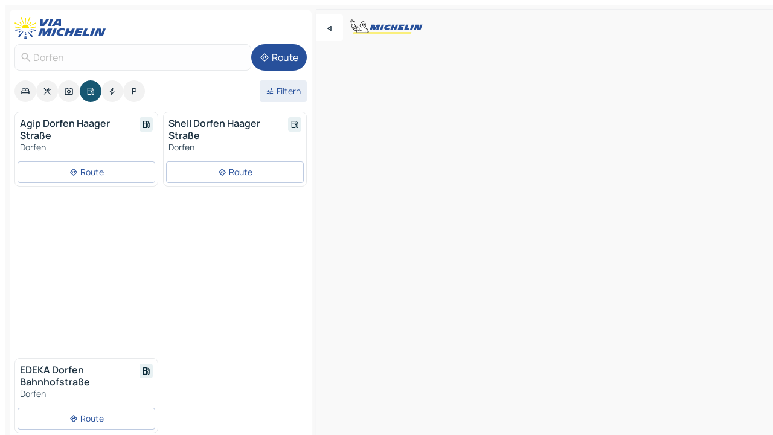

--- FILE ---
content_type: text/html
request_url: https://www.viamichelin.de/karten-stadtplan/tankstellen/bundesrepublik_deutschland/bayern/erding/dorfen-84405
body_size: 14062
content:
<!doctype html>
<html lang="de">

<head>
	<meta charset="utf-8" />
	<meta name="viewport" content="width=device-width, initial-scale=1, maximum-scale=1, user-scalable=no" />
	<meta name="apple-itunes-app" content="app-id=443142682" />
	<!-- start app -->
	
		<link href="../../../../../_app/immutable/assets/vnd.D6Q4K2v3.css" rel="stylesheet">
		<link href="../../../../../_app/immutable/assets/lib.DTlNOyE0.css" rel="stylesheet">
		<link href="../../../../../_app/immutable/assets/vnd.CPv2F40A.css" rel="stylesheet">
		<link href="../../../../../_app/immutable/assets/0.CQs4aOKJ.css" rel="stylesheet">
		<link href="../../../../../_app/immutable/assets/2.DTvqgUuk.css" rel="stylesheet">
		<link href="../../../../../_app/immutable/assets/10.C0zcU66-.css" rel="stylesheet"><!--1xg1a3p--><!--[!--><!--]--> <!--[--><!--[--><link rel="preconnect" href="https://map7.viamichelin.com"/> <link rel="dns-prefetch" href="https://map7.viamichelin.com"/><link rel="preconnect" href="https://map8.viamichelin.com"/> <link rel="dns-prefetch" href="https://map8.viamichelin.com"/><link rel="preconnect" href="https://map9.viamichelin.com"/> <link rel="dns-prefetch" href="https://map9.viamichelin.com"/><link rel="preconnect" href="https://sdk.privacy-center.org"/> <link rel="dns-prefetch" href="https://sdk.privacy-center.org"/><!--]--><!--]--> <!--[--><!--[--><!--]--><!--]--> <meta name="description" content="Finden Sie die Tankstellen in Dorfen mit aktuellem Kraftstoffpreis. Suchen Sie eine Tankstelle und lassen Sie sich die genauen Koordinaten auf der ViaMichelin-Landkarte anzeigen."/> <meta property="og:type" content="website"/> <meta property="og:site_name" content="ViaMichelin"/> <!--[--><meta property="og:title" content="Tanken Dorfen - Finden Sie Ihre Tankstelle - ViaMichelin"/><!--]--> <!--[--><meta property="og:description" content="Finden Sie die Tankstellen in Dorfen mit aktuellem Kraftstoffpreis. Suchen Sie eine Tankstelle und lassen Sie sich die genauen Koordinaten auf der ViaMichelin-Landkarte anzeigen."/><!--]--> <!--[--><meta property="og:image" content="https://www.viamichelin.de/_app/immutable/assets/logo-social.CPCa_Ogs.png"/><!--]--> <!--[!--><!--]--> <!--[--><link rel="alternate" href="https://www.viamichelin.at/karten-stadtplan/tankstellen/bundesrepublik_deutschland/bayern/erding/dorfen-84405" hreflang="de-at"/><link rel="alternate" href="https://fr.viamichelin.be/cartes-plans/stations-service/allemagne/baviere/erding/dorfen-84405" hreflang="fr-be"/><link rel="alternate" href="https://nl.viamichelin.be/kaarten-plattegronden/tankstations/duitsland/beieren/erding/dorfen-84405" hreflang="nl-be"/><link rel="alternate" href="https://de.viamichelin.ch/karten-stadtplan/tankstellen/bundesrepublik_deutschland/bayern/erding/dorfen-84405" hreflang="de-ch"/><link rel="alternate" href="https://fr.viamichelin.ch/cartes-plans/stations-service/allemagne/baviere/erding/dorfen-84405" hreflang="fr-ch"/><link rel="alternate" href="https://it.viamichelin.ch/mappe-piantine/stazioni-di-servizio/germania/baviera/erding/dorfen-84405" hreflang="it-ch"/><link rel="alternate" href="https://www.viamichelin.com/maps/service-stations/germany/bavaria/erding/dorfen-84405" hreflang="en"/><link rel="alternate" href="https://www.viamichelin.es/mapas-planos/estaciones-servicio/alemania/baviera/erding/dorfen-84405" hreflang="es"/><link rel="alternate" href="https://www.viamichelin.fr/cartes-plans/stations-service/allemagne/baviere/erding/dorfen-84405" hreflang="fr"/><link rel="alternate" href="https://www.viamichelin.it/mappe-piantine/stazioni-di-servizio/germania/baviera/erding/dorfen-84405" hreflang="it"/><link rel="alternate" href="https://www.viamichelin.ie/maps/service-stations/germany/bavaria/erding/dorfen-84405" hreflang="en-ie"/><link rel="alternate" href="https://www.viamichelin.nl/kaarten-plattegronden/tankstations/duitsland/beieren/erding/dorfen-84405" hreflang="nl"/><link rel="alternate" href="https://www.viamichelin.pt/mapas-plantas/estacoes-servico/alemanha/baviera/erding/dorfen-84405" hreflang="pt"/><link rel="alternate" href="https://www.viamichelin.co.uk/maps/service-stations/germany/bavaria/erding/dorfen-84405" hreflang="en-gb"/><!--]--> <!--[!--><!--]--><!----><title>Tanken Dorfen - Finden Sie Ihre Tankstelle - ViaMichelin</title>
	<!-- end app -->

	<meta name="google-site-verification" content="CL-uzYwnXGfxSiXbXpzdq8blL31U9EV5TJbwJNWnml4" />

	<link rel="icon" href="../../../../../favicon.png" />

	<!-- Start Consent -->
	<script nonce="DGvrS06oPidKDDB4P4K4Ow==" id="spcloader" async fetchpriority="high" type="text/javascript"
		src="https://sdk.privacy-center.org/a1a55c7f-7f45-4e4b-80ac-b48e44c2fe99/loader.js?target=www.viamichelin.de"></script>
	<script nonce="DGvrS06oPidKDDB4P4K4Ow==" type="text/javascript" async>
			window.didomiOnReady = window.didomiOnReady || [];
			window.didomiEventListeners = window.didomiEventListeners || [];

			window.didomiEventListeners.push(
				{
					event: "notice.shown",
					listener() {
						const $link = document.querySelector(
							".didomi-notice-view-partners-link-in-text"
						);
						if (!$link) {
							return;
						}
						$link.removeAttribute("href");
						$link.addEventListener("click", () => {
							Didomi.preferences.show("vendors");
						});
					},
				},
				{
					event: "notice.clickagree",
					listener() {
						window.postMessage({ type: 'didomi_clickagree'})
					}
				}
			);

			window.didomiConfig = {
				user: {
					bots: {
						consentRequired: false,
					},
				},
				preferences: {
					showWhenConsentIsMissing: false,
				},
			};

			window.gdprAppliesGlobally = true;
			// prettier-ignore
			!function(){function t(e){if(!window.frames[e]){if(document.body&&document.body.firstChild){let a=document.body,n=document.createElement("iframe");n.style.display="none",n.name=e,n.title=e,a.insertBefore(n,a.firstChild)}else setTimeout(function(){t(e)},5)}}function e(t,e,a,n,i){function r(t,a,n,r){if("function"!=typeof n)return;window[e]||(window[e]=[]);let s=!1;i&&(s=i(t,r,n)),s||window[e].push({command:t,version:a,callback:n,parameter:r})}function s(e){if(!window[t]||!0!==window[t].stub||!e.data)return;let i="string"==typeof e.data,r;try{r=i?JSON.parse(e.data):e.data}catch(s){return}if(r[a]){let f=r[a];window[t](f.command,f.version,function(t,a){let r={};r[n]={returnValue:t,success:a,callId:f.callId},e.source.postMessage(i?JSON.stringify(r):r,"*")},f.parameter)}}r.stub=!0,r.stubVersion=2,"function"!=typeof window[t]&&(window[t]=r,window.addEventListener?window.addEventListener("message",s,!1):window.attachEvent("onmessage",s))}e("__uspapi","__uspapiBuffer","__uspapiCall","__uspapiReturn"),t("__uspapiLocator"),e("__tcfapi","__tcfapiBuffr","__tcl","__tcfapiReturn"),t("__tcfapiLocator")}();
		</script>
	<!-- End Consent -->

	<!-- Start Google tag manager -->
	<script src="https://www.googletagmanager.com/gtag/js?id=G-TCZ7FRT2M4" defer type="didomi/javascript"
		nonce="DGvrS06oPidKDDB4P4K4Ow==" fetchpriority="low"></script>
	<script nonce="DGvrS06oPidKDDB4P4K4Ow==" type="text/javascript" defer>
			window.dataLayer = window.dataLayer || [];
			function gtag() {
				dataLayer.push(arguments);
			}
			gtag('js', new Date());
			gtag('config', 'G-TCZ7FRT2M4', { send_page_view: false });
		</script>
	<!-- End Google tag manager -->
</head>

<body data-sveltekit-preload-data="hover" class="text-body">
	<div style="display: contents"><!--[--><!--[--><!----><!--[--><!--]--> <!--[--><!----><div class="main-container bg-neutral-weak homepage svelte-9k52vj" style="--bottomsheet-height-offset: -100px;"><div class="map svelte-9k52vj"><div class="h-full w-full md:shadow-smooth-block md:relative svelte-839hsq" data-testid="map-container"><!--[!--><!--]--></div><!----> <!--[--><div class="absolute top-4 left-0 size-11 z-ontop hidden md:block"><button type="button" class="btn-filled-white btn-md rd-l-0 min-w-max"><!--[!--><!--[--><!----><span class="flex w-max size-3.5"><!--[--><!----><span class="icon-arrow-back-left inline-block"><!----></span><!----><!--]--><!----></span><!----><!--]--> <!--[!--><!--]--> <!--[!--><!--]--><!--]--> <!--[!--><!--]--></button><!----></div><!--]--> <img src="/_app/immutable/assets/vm-logo-bib-michelin.Dd_LzvJh.svg" alt="Michelin" class="absolute left-14 top-6 md:block hidden z-hover" height="24" width="120"/> <img height="32" width="126" src="/_app/immutable/assets/vm-logo-large.BEgj6SJ1.svg" alt="ViaMichelin" class="absolute-center-x top-2 md:hidden z-hover"/></div> <!--[!--><!--]--> <div class="slot-container md:p-2 md:pr-0 md:h-dvh printable svelte-9k52vj"><div class="md:overflow-hidden md:rd-2 md:h-dvh max-h-full printable"><div class="slot-wrapper h-full scrollbar-thin printable md:bg-neutral-weakest svelte-9k52vj"><!--[!--><!--]--> <!--[--><!----><!--[--><!----><!--[!--><!----><div class="translate-slide-offset md:block svelte-5lb488" style="--slide-offset: 0px;"><img src="/_app/immutable/assets/vm-logo-bib-michelin.Dd_LzvJh.svg" alt="Michelin" class="absolute top-[var(--top)] right-[var(--right)] md:hidden" style="--top: -24px; --right: 8px;" height="24" width="120"/> <div><div><div class="searchtools w-full md:flex md:flex-wrap md:gap-4 md:bg-transparent md:px-2 md:pt-2 svelte-1kj4v11" data-testid="map-search-panel"><!--[!--><!--]--> <!--[!--><div class="hidden md:block w-full"><header role="banner" class="flex items-center w-full py-1 justify-between md:py-0"><!--[!--><!--[--><a href="../../../../../" class="block py-1 pr-2 shrink-0" aria-label="Zurück zur Homepage" data-sveltekit-preload-data="tap"><img class="h-9 cover-left" src="/_app/immutable/assets/vm-logo-large.BEgj6SJ1.svg" alt="ViaMichelin" width="152" height="36"/></a><!--]--><!--]--> <!--[!--><!--[!--><!--]--><!--]--></header><!----></div><!--]--> <div class="flex gap-2 w-full md:p-0 md:bg-transparent border-coloredneutral-weakest rounded-full p-2"><div class="search relative w-full min-w-0  svelte-oeoh2d"><label for="address-search" class="text-sm"> <span class="input-container flex items-center p-2 w-full text-5 gap-1 rd-2 relative b-solid b-0.5 border-coloredneutral-weakest element-disabled bg-neutral-soft text-neutral svelte-xzp1b6"><!--[--><!----><span class="icon-search inline-block w-5 "><!----></span><!----><!--]--> <input type="text" id="address-search" class="input min-w-0 text-md text-coloredneutral b-0 flex-grow bg-transparent placeholder:text-neutral disabled:text-neutral svelte-xzp1b6" placeholder="Wohin gehen wir?" aria-label="Wohin gehen wir?" disabled autocomplete="off" value="Dorfen"/> <!--[!--><!--]--> <!--[!--><!--]--></span></label><!----> <ul class="results rd-2 absolute z-hover w-full m-0 mt-1 p-0 shadow-smooth-bottom-2 bg-neutral-weakest text-coloredneutral text-md svelte-oeoh2d" role="listbox" aria-label="Suchergebnisse"><!--[!--><!--]--><!----> <!--[!--><!--]--><!----> <!--[!--><!--[!--><!--]--><!--]--><!----></ul></div><!----> <!--[--><button type="button" aria-label="Route" class="btn-filled-primary btn-md z-infront rounded-full min-w-max"><!--[!--><!--[--><!----><span class="flex w-max"><!--[--><!----><span class="icon-directions inline-block"><!----></span><!----><!--]--><!----></span><!----><!--]--> <!--[--><span class="ml-1">Route</span><!--]--> <!--[!--><!--]--><!--]--> <!--[!--><!--]--></button><!--]--></div></div></div><!----></div></div> <div class="poi-container relative z-1 md:block bg-neutral-weakest md:bg-transparent block svelte-5lb488"><button type="button" class="handle relative w-full p-4 rd-2 b-0 grid place-items-center bg-transparent md:hidden" aria-label="Das Panel öffnen" style="height: 40px;"><span class="rd-2 w-20 h-2 bg-base-15"></span></button><!----> <div class="mt-4"><div class="mb-2 px-2"><div class="flex justify-between flex-nowrap flex-row-reverse"><div class="grow-3 order-2"><div class="flex gap-1 flex-wrap" role="listbox" aria-multiselectable="true" aria-orientation="horizontal" aria-label="Interessante Orte"><!--[--><!--[!--><button type="button" role="option" title="Suche Unterkünfte" aria-selected="false" aria-label="Suche Unterkünfte" class="whitespace-nowrap flex justify-center items-center text-md gap-1 b-0 cursor-pointer rounded-full p-2.5 bg-neutral-soft hover:bg-coloredneutral-weak text-coloredneutral svelte-f2zwv4 aspect-ratio-1"><!--[!--><!--[--><!----><span class="flex w-max"><!--[--><!----><span class="icon-hotel inline-block"><!----></span><!----><!--]--><!----></span><!----><!--]--> <!--[!--><!--]--> <!--[!--><!--]--><!--]--></button><!--]--><!--[!--><button type="button" role="option" title="Suche Restaurants" aria-selected="false" aria-label="Suche Restaurants" class="whitespace-nowrap flex justify-center items-center text-md gap-1 b-0 cursor-pointer rounded-full p-2.5 bg-neutral-soft hover:bg-coloredneutral-weak text-coloredneutral svelte-f2zwv4 aspect-ratio-1"><!--[!--><!--[--><!----><span class="flex w-max"><!--[--><!----><span class="icon-restaurant inline-block"><!----></span><!----><!--]--><!----></span><!----><!--]--> <!--[!--><!--]--> <!--[!--><!--]--><!--]--></button><!--]--><!--[!--><button type="button" role="option" title="Suche Tourismus" aria-selected="false" aria-label="Suche Tourismus" class="whitespace-nowrap flex justify-center items-center text-md gap-1 b-0 cursor-pointer rounded-full p-2.5 bg-neutral-soft hover:bg-coloredneutral-weak text-coloredneutral svelte-f2zwv4 aspect-ratio-1"><!--[!--><!--[--><!----><span class="flex w-max"><!--[--><!----><span class="icon-tourism inline-block"><!----></span><!----><!--]--><!----></span><!----><!--]--> <!--[!--><!--]--> <!--[!--><!--]--><!--]--></button><!--]--><!--[!--><button type="button" role="option" title="Suche Tankstellen" aria-selected="true" aria-label="Suche Tankstellen" class="whitespace-nowrap flex justify-center items-center text-md gap-1 b-0 cursor-pointer rounded-full p-2.5 bg-fuel text-neutral-weakest hover:bg-fuel-soft svelte-f2zwv4 aspect-ratio-1"><!--[!--><!--[--><!----><span class="flex w-max"><!--[--><!----><span class="icon-energy-pump inline-block"><!----></span><!----><!--]--><!----></span><!----><!--]--> <!--[!--><!--]--> <!--[!--><!--]--><!--]--></button><!--]--><!--[!--><button type="button" role="option" title="Suche Ladestationen" aria-selected="false" aria-label="Suche Ladestationen" class="whitespace-nowrap flex justify-center items-center text-md gap-1 b-0 cursor-pointer rounded-full p-2.5 bg-neutral-soft hover:bg-coloredneutral-weak text-coloredneutral svelte-f2zwv4 aspect-ratio-1"><!--[!--><!--[--><!----><span class="flex w-max"><!--[--><!----><span class="icon-flash inline-block"><!----></span><!----><!--]--><!----></span><!----><!--]--> <!--[!--><!--]--> <!--[!--><!--]--><!--]--></button><!--]--><!--[!--><button type="button" role="option" title="Suche Parkplätze" aria-selected="false" aria-label="Suche Parkplätze" class="whitespace-nowrap flex justify-center items-center text-md gap-1 b-0 cursor-pointer rounded-full p-2.5 bg-neutral-soft hover:bg-coloredneutral-weak text-coloredneutral svelte-f2zwv4 aspect-ratio-1"><!--[!--><!--[--><!----><span class="flex w-max"><!--[--><!----><span class="icon-parking inline-block"><!----></span><!----><!--]--><!----></span><!----><!--]--> <!--[!--><!--]--> <!--[!--><!--]--><!--]--></button><!--]--><!--]--></div><!----></div> <!--[--><div class="ml-2 relative order-1"><button type="button" aria-label="Filter öffnen" class="btn-filled-light btn-sm relative filter-button min-w-max"><!--[!--><!--[--><!----><span class="flex w-max"><!--[--><!----><span class="icon-tune inline-block"><!----></span><!----><!--]--><!----></span><!----><!--]--> <!--[--><span class="ml-1">Filtern</span><!--]--> <!--[!--><!--]--><!--]--> <!--[--><!--[!--><!--]--><!----><!--]--></button><!----></div><!--]--></div> <div class="date-range-picker-container min-w-0 w-full order--1 mt-2"><div class="flex items-start gap-2"><!--[!--><!--]--></div></div></div><!----> <!--[!--><!--]--> <!--[--><ul data-testid="poilist" class="container m-0 px-2 grid svelte-1qh5ik5"><!--[!--><!--[--><!--[!--><!--[!--><!----><!--[--><!----><li data-testid="poi-card-0" data-category="energy" class="poi-card xs grid text-body border-coloredneutral-weakest bg-neutral-weakest hover:border-transparent border-1 border-solid rd-2 relative with-shadow vertical svelte-1ci3g67" role="none"><a href="?bounds=12.069482~48.225008~12.255072~48.327487&amp;itinerary=&amp;poiCategories=8&amp;selectedAddress=%7B%22address%22%3A%22Dorfen%22%2C%22city%22%3A%22Dorfen%22%2C%22coordinates%22%3A%7B%22lat%22%3A48.2731931%2C%22lng%22%3A12.1496717%7D%2C%22countryCode%22%3A%22DEU%22%2C%22region%22%3A%22Bayern%22%2C%22zipCode%22%3A%2284405%22%2C%22entityType%22%3A%22CITY%22%2C%22boundsSync%22%3Atrue%7D&amp;selectedPoi=935035~SERVICE_GAS_STATION&amp;withCaravan=false" class="decoration-none flex flex-col " data-sveltekit-preload-data="tap"><!--[!--><!--]--> <div class="pt-2 px-2 pb-0 grid h-max"><!--[--><!--[--><!--[--><div class="inline-flex justify-between w-full min-w-0 text-body text-md font-600 gap-x-0.5 text-coloredneutral"><span data-testid="card-title" class="pb-0.5 clamp-lines-2">Agip Dorfen Haager Straße</span> <!--[--><div class="flex items-center justify-center w-max shrink-0  rd-1 p-0.75 bg-fuel-weakest text-fuel-strongest h-6 w-6 undefined svelte-snfjjm"><!--[!--><!--[!--><!--[!--><!--]--> <!--[!--><!--]--> <!--[--><!----><div class="flex w-max"><!--[--><!----><div class="icon-energy-pump inline-block"><!----></div><!----><!--]--><!----></div><!----><!--]--><!--]--><!--]--></div><!--]--></div><!--]--><!--]--> <!--[!--><!--]--> <!--[--><span class="truncate font-400 text-sm text-coloredneutral-soft p-be-1px">Dorfen</span><!--]--> <!--[!--><!--]--> <!--[--><div data-testid="gas-station-fragment" class="grid gap-y-1 text-body text-coloredneutral-soft p-0 pt-1"><!--[--><ul class="grid gap-y-1 text-body text-sm text-coloredneutral-soft p-0"><!--[--><!--]--></ul><!--]--> <!--[!--><!--]--> <!--[!--><!--]--></div><!--]--> <!--[!--><!--]--> <!--[!--><!--]--><!--]--></div><!----></a> <div class="button-wrapper p-1 p-bs-3px"><!--[!--><!--[!--><!--[!--><button type="button" class="btn-outline-light btn-sm w-full overflow-hidden"><!--[!--><!--[--><!----><span class="flex w-max"><!--[--><!----><span class="icon-directions inline-block"><!----></span><!----><!--]--><!----></span><!----><!--]--> <!--[--><span class="ml-1 undefined text-wrap-balance">Route</span><!--]--> <!--[!--><!--]--><!--]--> <!--[!--><!--]--></button><!--]--><!--]--><!--]--></div><!----><!----></li><!----><!--]--><!----><!--]--><!--]--><!--[!--><!--[!--><!----><!--[--><!----><li data-testid="poi-card-1" data-category="energy" class="poi-card xs grid text-body border-coloredneutral-weakest bg-neutral-weakest hover:border-transparent border-1 border-solid rd-2 relative with-shadow vertical svelte-1ci3g67" role="none"><a href="?bounds=12.069482~48.225008~12.255072~48.327487&amp;itinerary=&amp;poiCategories=8&amp;selectedAddress=%7B%22address%22%3A%22Dorfen%22%2C%22city%22%3A%22Dorfen%22%2C%22coordinates%22%3A%7B%22lat%22%3A48.2731931%2C%22lng%22%3A12.1496717%7D%2C%22countryCode%22%3A%22DEU%22%2C%22region%22%3A%22Bayern%22%2C%22zipCode%22%3A%2284405%22%2C%22entityType%22%3A%22CITY%22%2C%22boundsSync%22%3Atrue%7D&amp;selectedPoi=935070~SERVICE_GAS_STATION&amp;withCaravan=false" class="decoration-none flex flex-col " data-sveltekit-preload-data="tap"><!--[!--><!--]--> <div class="pt-2 px-2 pb-0 grid h-max"><!--[--><!--[--><!--[--><div class="inline-flex justify-between w-full min-w-0 text-body text-md font-600 gap-x-0.5 text-coloredneutral"><span data-testid="card-title" class="pb-0.5 clamp-lines-2">Shell Dorfen Haager Straße</span> <!--[--><div class="flex items-center justify-center w-max shrink-0  rd-1 p-0.75 bg-fuel-weakest text-fuel-strongest h-6 w-6 undefined svelte-snfjjm"><!--[!--><!--[!--><!--[!--><!--]--> <!--[!--><!--]--> <!--[--><!----><div class="flex w-max"><!--[--><!----><div class="icon-energy-pump inline-block"><!----></div><!----><!--]--><!----></div><!----><!--]--><!--]--><!--]--></div><!--]--></div><!--]--><!--]--> <!--[!--><!--]--> <!--[--><span class="truncate font-400 text-sm text-coloredneutral-soft p-be-1px">Dorfen</span><!--]--> <!--[!--><!--]--> <!--[--><div data-testid="gas-station-fragment" class="grid gap-y-1 text-body text-coloredneutral-soft p-0 pt-1"><!--[--><ul class="grid gap-y-1 text-body text-sm text-coloredneutral-soft p-0"><!--[--><!--]--></ul><!--]--> <!--[!--><!--]--> <!--[!--><!--]--></div><!--]--> <!--[!--><!--]--> <!--[!--><!--]--><!--]--></div><!----></a> <div class="button-wrapper p-1 p-bs-3px"><!--[!--><!--[!--><!--[!--><button type="button" class="btn-outline-light btn-sm w-full overflow-hidden"><!--[!--><!--[--><!----><span class="flex w-max"><!--[--><!----><span class="icon-directions inline-block"><!----></span><!----><!--]--><!----></span><!----><!--]--> <!--[--><span class="ml-1 undefined text-wrap-balance">Route</span><!--]--> <!--[!--><!--]--><!--]--> <!--[!--><!--]--></button><!--]--><!--]--><!--]--></div><!----><!----></li><!----><!--]--><!----><!--]--><!--]--><!--[--><li class="flex justify-center ad"><!----><div class="flex items-center justify-center relative h-70 w-75"><!----><div id="div-gpt-ad-mpu_haut" class="ad size-full max-h-[var(--height)] max-w-[var(--width)] overflow-hidden md:max-h-[var(--md-height)] md:max-w-[var(--md-width)] div-gpt-ad-mpu_haut svelte-15hg1g9" style=" --width:300px; --height:250px; --md-width:300px; --md-height:250px; " data-testid="ad-poi-list"></div><!----><!----></div><!----></li><!--]--><!--[!--><!--[!--><!----><!--[--><!----><li data-testid="poi-card-3" data-category="energy" class="poi-card xs grid text-body border-coloredneutral-weakest bg-neutral-weakest hover:border-transparent border-1 border-solid rd-2 relative with-shadow vertical svelte-1ci3g67" role="none"><a href="?bounds=12.069482~48.225008~12.255072~48.327487&amp;itinerary=&amp;poiCategories=8&amp;selectedAddress=%7B%22address%22%3A%22Dorfen%22%2C%22city%22%3A%22Dorfen%22%2C%22coordinates%22%3A%7B%22lat%22%3A48.2731931%2C%22lng%22%3A12.1496717%7D%2C%22countryCode%22%3A%22DEU%22%2C%22region%22%3A%22Bayern%22%2C%22zipCode%22%3A%2284405%22%2C%22entityType%22%3A%22CITY%22%2C%22boundsSync%22%3Atrue%7D&amp;selectedPoi=936092~SERVICE_GAS_STATION&amp;withCaravan=false" class="decoration-none flex flex-col " data-sveltekit-preload-data="tap"><!--[!--><!--]--> <div class="pt-2 px-2 pb-0 grid h-max"><!--[--><!--[--><!--[--><div class="inline-flex justify-between w-full min-w-0 text-body text-md font-600 gap-x-0.5 text-coloredneutral"><span data-testid="card-title" class="pb-0.5 clamp-lines-2">EDEKA Dorfen Bahnhofstraße</span> <!--[--><div class="flex items-center justify-center w-max shrink-0  rd-1 p-0.75 bg-fuel-weakest text-fuel-strongest h-6 w-6 undefined svelte-snfjjm"><!--[!--><!--[!--><!--[!--><!--]--> <!--[!--><!--]--> <!--[--><!----><div class="flex w-max"><!--[--><!----><div class="icon-energy-pump inline-block"><!----></div><!----><!--]--><!----></div><!----><!--]--><!--]--><!--]--></div><!--]--></div><!--]--><!--]--> <!--[!--><!--]--> <!--[--><span class="truncate font-400 text-sm text-coloredneutral-soft p-be-1px">Dorfen</span><!--]--> <!--[!--><!--]--> <!--[--><div data-testid="gas-station-fragment" class="grid gap-y-1 text-body text-coloredneutral-soft p-0 pt-1"><!--[--><ul class="grid gap-y-1 text-body text-sm text-coloredneutral-soft p-0"><!--[--><!--]--></ul><!--]--> <!--[!--><!--]--> <!--[!--><!--]--></div><!--]--> <!--[!--><!--]--> <!--[!--><!--]--><!--]--></div><!----></a> <div class="button-wrapper p-1 p-bs-3px"><!--[!--><!--[!--><!--[!--><button type="button" class="btn-outline-light btn-sm w-full overflow-hidden"><!--[!--><!--[--><!----><span class="flex w-max"><!--[--><!----><span class="icon-directions inline-block"><!----></span><!----><!--]--><!----></span><!----><!--]--> <!--[--><span class="ml-1 undefined text-wrap-balance">Route</span><!--]--> <!--[!--><!--]--><!--]--> <!--[!--><!--]--></button><!--]--><!--]--><!--]--></div><!----><!----></li><!----><!--]--><!----><!--]--><!--]--><!--]--><!--]--></ul><!--]--><!----> <!--[!--><!--]--></div> <!--[!--><!--]--> <!--[!--><!--]--> <!--[--><!--[!--><!--]--><!--]--> <footer role="contentinfo" data-sveltekit-preload-data="tap" class="bg-neutral-weakest flex flex-col gap-6 p-2 pb-0  svelte-1b4fnhr"><div class="flex flex-col gap-4 "><div class="flex justify-between"><img src="/_app/immutable/assets/vm-logo-bib-michelin.Dd_LzvJh.svg" alt="Michelin" height="24" width="120"/> <button type="button" class="btn-outline-primary btn-md min-w-max"><!--[!--><!--[--><!----><span class="flex w-max"><!--[--><!----><span class="icon-flag-de inline-block"><!----></span><!----><!--]--><!----></span><!----><!--]--> <!--[--><span class="ml-1">Deutsch</span><!--]--> <!--[!--><!--]--><!--]--> <!--[!--><!--]--></button><!----></div> <div class="flex flex-col md:flex-row md:flex-wrap gap-4"><!--[--><a href="https://3fe75001.sibforms.com/serve/[base64]" class="min-w-max btn-filled-primary btn-md svelte-1b8k1k" rel="noopener" target="_blank"><!--[!--><!--[--><!----><div class="flex w-max"><!--[--><!----><div class="icon-mail inline-block"><!----></div><!----><!--]--><!----></div><!----><!--]--> <!--[--><span class="px-1">Unseren Newsletter abonnieren</span><!--]--> <!--[!--><!--]--><!--]--></a><!--]--> <a href="https://www.viamichelin.de/magazine/?utm_source=viamichelin_web&amp;utm_medium=browse_button" class="min-w-max btn-filled-light btn-md svelte-1b8k1k" rel="external noopener" target="_blank"><!--[!--><!--[--><!----><div class="flex w-max"><!--[--><!----><div class="icon-menu-book inline-block"><!----></div><!----><!--]--><!----></div><!----><!--]--> <!--[--><span class="px-1">Das Info-Magazin ViaMichelin durchsuchen</span><!--]--> <!--[!--><!--]--><!--]--></a><!----></div></div> <!--[!--><!--]--> <!--[!--><!--]--><!----> <!--[--><!--[--><ol itemscope="" itemtype="http://schema.org/BreadcrumbList" class="breadcrumbs flex flex-wrap p-0 items-center whitespace-nowrap svelte-qo6nxf"><li itemprop="itemListElement" itemtype="http://schema.org/ListItem" itemscope="" class="svelte-qo6nxf"><a href="/" class="link inline svelte-1b8k1k" itemprop="item"><!--[--><span itemprop="name">Home</span><!----><!--]--></a><!----> <meta itemprop="position" content="0"/></li> <!--[--><!--[--><li itemprop="itemListElement" itemtype="http://schema.org/ListItem" itemscope="" class="svelte-qo6nxf"><!--[--><a href="/" class="link inline svelte-1b8k1k" itemprop="item" data-sveltekit-preload-data="off"><!--[--><span itemprop="name">Karten Stadtplan</span><!----><!--]--></a><!--]--> <meta itemprop="position" content="1"/></li><!--]--><!--[--><li itemprop="itemListElement" itemtype="http://schema.org/ListItem" itemscope="" class="svelte-qo6nxf"><!--[--><a href="/karten-stadtplan/tankstellen" class="link inline svelte-1b8k1k" itemprop="item" data-sveltekit-preload-data="off"><!--[--><span itemprop="name">Tankstellen</span><!----><!--]--></a><!--]--> <meta itemprop="position" content="2"/></li><!--]--><!--[--><li itemprop="itemListElement" itemtype="http://schema.org/ListItem" itemscope="" class="svelte-qo6nxf"><!--[--><a href="/karten-stadtplan/tankstellen/bundesrepublik_deutschland" class="link inline svelte-1b8k1k" itemprop="item" data-sveltekit-preload-data="off"><!--[--><span itemprop="name">Bundesrepublik Deutschland</span><!----><!--]--></a><!--]--> <meta itemprop="position" content="3"/></li><!--]--><!--[--><li itemprop="itemListElement" itemtype="http://schema.org/ListItem" itemscope="" class="svelte-qo6nxf"><!--[--><a href="/karten-stadtplan/tankstellen/bundesrepublik_deutschland/bayern" class="link inline svelte-1b8k1k" itemprop="item" data-sveltekit-preload-data="off"><!--[--><span itemprop="name">Bayern</span><!----><!--]--></a><!--]--> <meta itemprop="position" content="4"/></li><!--]--><!--[--><li itemprop="itemListElement" itemtype="http://schema.org/ListItem" itemscope="" class="svelte-qo6nxf"><!--[--><a href="/karten-stadtplan/tankstellen/bundesrepublik_deutschland/bayern/erding" class="link inline svelte-1b8k1k" itemprop="item" data-sveltekit-preload-data="off"><!--[--><span itemprop="name">Erding</span><!----><!--]--></a><!--]--> <meta itemprop="position" content="5"/></li><!--]--><!--[--><li itemprop="itemListElement" itemtype="http://schema.org/ListItem" itemscope="" class="svelte-qo6nxf"><!--[!--><span itemprop="name" class="text-md text-neutral-strongest">Dorfen</span><!--]--> <meta itemprop="position" content="6"/></li><!--]--><!--]--></ol><!--]--> <!--[--><h1 class="text-md font-medium">Tanken Dorfen - Finden Sie Ihre Tankstelle - ViaMichelin</h1><!--]--> <!--[--><!--[!--><p class="description">Finden Sie die Tankstellen in Dorfen mit aktuellem Kraftstoffpreis. Suchen Sie eine Tankstelle und lassen Sie sich die genauen Koordinaten auf der ViaMichelin-Landkarte anzeigen.</p><!--]--><!--]--> <!--[!--><!--]--> <!--[--><section class="flex flex-col gap-0 p-0 m-0"><!--[--><h2 class="border-b-1 border-b-solid text-coloredneutral-soft text-bold text-md m-0" data-testid="seo-footer-link-block-title"><button type="button" class="btn-ghost-primary btn-md w-full justify-between min-w-max"><!--[!--><!--[!--><!--]--> <!--[--><span class="mr-1">Dorfen</span><!--]--> <!--[--><!----><span class="flex w-max"><!--[--><!----><span class="icon-chevron-right inline-block"><!----></span><!----><!--]--><!----></span><!----><!--]--><!--]--> <!--[!--><!--]--></button><!----></h2> <ul data-testid="seo-footer-link-block-list" class="svelte-1ba0xl7"><!--[--><li><a href="/karten-stadtplan/bundesrepublik_deutschland/bayern/erding/dorfen-84405" class="min-w-max link flex justify-start svelte-1b8k1k"><!--[!--><!--[!--><!--]--> <!--[--><span class="px-1">Dorfen Karten Stadtplan</span><!--]--> <!--[!--><!--]--><!--]--></a><!----></li><li><a href="/karten-stadtplan/verkehr/bundesrepublik_deutschland/bayern/erding/dorfen-84405" class="min-w-max link flex justify-start svelte-1b8k1k"><!--[!--><!--[!--><!--]--> <!--[--><span class="px-1">Dorfen Verkehr</span><!--]--> <!--[!--><!--]--><!--]--></a><!----></li><li><a href="/karten-stadtplan/hotels/bundesrepublik_deutschland/bayern/erding/dorfen-84405" class="min-w-max link flex justify-start svelte-1b8k1k"><!--[!--><!--[!--><!--]--> <!--[--><span class="px-1">Dorfen Hotels</span><!--]--> <!--[!--><!--]--><!--]--></a><!----></li><li><a href="/karten-stadtplan/restaurants/bundesrepublik_deutschland/bayern/erding/dorfen-84405" class="min-w-max link flex justify-start svelte-1b8k1k"><!--[!--><!--[!--><!--]--> <!--[--><span class="px-1">Dorfen Restaurants</span><!--]--> <!--[!--><!--]--><!--]--></a><!----></li><li><a href="/karten-stadtplan/touristische-attraktionen/bundesrepublik_deutschland/bayern/erding/dorfen-84405" class="min-w-max link flex justify-start svelte-1b8k1k"><!--[!--><!--[!--><!--]--> <!--[--><span class="px-1">Dorfen Touristische Attraktionen</span><!--]--> <!--[!--><!--]--><!--]--></a><!----></li><li><a href="/karten-stadtplan/tankstellen/bundesrepublik_deutschland/bayern/erding/dorfen-84405" class="min-w-max link flex justify-start svelte-1b8k1k"><!--[!--><!--[!--><!--]--> <!--[--><span class="px-1">Dorfen Tankstellen</span><!--]--> <!--[!--><!--]--><!--]--></a><!----></li><li><a href="/karten-stadtplan/parkplatze/bundesrepublik_deutschland/bayern/erding/dorfen-84405" class="min-w-max link flex justify-start svelte-1b8k1k"><!--[!--><!--[!--><!--]--> <!--[--><span class="px-1">Dorfen Parkplätze</span><!--]--> <!--[!--><!--]--><!--]--></a><!----></li><!--]--></ul><!--]--> <!--[--><h2 class="border-b-1 border-b-solid text-coloredneutral-soft text-bold text-md m-0" data-testid="seo-footer-link-block-title"><button type="button" class="btn-ghost-primary btn-md w-full justify-between min-w-max"><!--[!--><!--[!--><!--]--> <!--[--><span class="mr-1">Routenplaner</span><!--]--> <!--[--><!----><span class="flex w-max"><!--[--><!----><span class="icon-chevron-right inline-block"><!----></span><!----><!--]--><!----></span><!----><!--]--><!--]--> <!--[!--><!--]--></button><!----></h2> <ul data-testid="seo-footer-link-block-list" class="svelte-1ba0xl7"><!--[--><li><a href="/routenplaner/ergebnisse/dorfen-84405-erding-bayern-bundesrepublik_deutschland-to-landshut-84028-landshut-bayern-bundesrepublik_deutschland" class="min-w-max link flex justify-start svelte-1b8k1k"><!--[!--><!--[!--><!--]--> <!--[--><span class="px-1">Routenplaner Dorfen - Landshut</span><!--]--> <!--[!--><!--]--><!--]--></a><!----></li><li><a href="/routenplaner/ergebnisse/dorfen-84405-erding-bayern-bundesrepublik_deutschland-to-erding-85435-erding-bayern-bundesrepublik_deutschland" class="min-w-max link flex justify-start svelte-1b8k1k"><!--[!--><!--[!--><!--]--> <!--[--><span class="px-1">Routenplaner Dorfen - Erding</span><!--]--> <!--[!--><!--]--><!--]--></a><!----></li><li><a href="/routenplaner/ergebnisse/dorfen-84405-erding-bayern-bundesrepublik_deutschland-to-ebersberg-85560-ebersberg-bayern-bundesrepublik_deutschland" class="min-w-max link flex justify-start svelte-1b8k1k"><!--[!--><!--[!--><!--]--> <!--[--><span class="px-1">Routenplaner Dorfen - Ebersberg</span><!--]--> <!--[!--><!--]--><!--]--></a><!----></li><li><a href="/routenplaner/ergebnisse/dorfen-84405-erding-bayern-bundesrepublik_deutschland-to-muhldorf_am_inn-84453-muhldorf_am_inn-bayern-bundesrepublik_deutschland" class="min-w-max link flex justify-start svelte-1b8k1k"><!--[!--><!--[!--><!--]--> <!--[--><span class="px-1">Routenplaner Dorfen - Mühldorf am Inn</span><!--]--> <!--[!--><!--]--><!--]--></a><!----></li><li><a href="/routenplaner/ergebnisse/dorfen-84405-erding-bayern-bundesrepublik_deutschland-to-freising-85354-freising-bayern-bundesrepublik_deutschland" class="min-w-max link flex justify-start svelte-1b8k1k"><!--[!--><!--[!--><!--]--> <!--[--><span class="px-1">Routenplaner Dorfen - Freising</span><!--]--> <!--[!--><!--]--><!--]--></a><!----></li><li><a href="/routenplaner/ergebnisse/dorfen-84405-erding-bayern-bundesrepublik_deutschland-to-altotting-84503-altotting-bayern-bundesrepublik_deutschland" class="min-w-max link flex justify-start svelte-1b8k1k"><!--[!--><!--[!--><!--]--> <!--[--><span class="px-1">Routenplaner Dorfen - Altötting</span><!--]--> <!--[!--><!--]--><!--]--></a><!----></li><li><a href="/routenplaner/ergebnisse/dorfen-84405-erding-bayern-bundesrepublik_deutschland-to-waldkraiburg-84478-muhldorf_am_inn-bayern-bundesrepublik_deutschland" class="min-w-max link flex justify-start svelte-1b8k1k"><!--[!--><!--[!--><!--]--> <!--[--><span class="px-1">Routenplaner Dorfen - Waldkraiburg</span><!--]--> <!--[!--><!--]--><!--]--></a><!----></li><li><a href="/routenplaner/ergebnisse/dorfen-84405-erding-bayern-bundesrepublik_deutschland-to-moosburg_an_der_isar-85368-freising-bayern-bundesrepublik_deutschland" class="min-w-max link flex justify-start svelte-1b8k1k"><!--[!--><!--[!--><!--]--> <!--[--><span class="px-1">Routenplaner Dorfen - Moosburg an der Isar</span><!--]--> <!--[!--><!--]--><!--]--></a><!----></li><li><a href="/routenplaner/ergebnisse/dorfen-84405-erding-bayern-bundesrepublik_deutschland-to-poing-85586-ebersberg-bayern-bundesrepublik_deutschland" class="min-w-max link flex justify-start svelte-1b8k1k"><!--[!--><!--[!--><!--]--> <!--[--><span class="px-1">Routenplaner Dorfen - Poing</span><!--]--> <!--[!--><!--]--><!--]--></a><!----></li><li><a href="/routenplaner/ergebnisse/dorfen-84405-erding-bayern-bundesrepublik_deutschland-to-grafing_bei_munchen-85567-ebersberg-bayern-bundesrepublik_deutschland" class="min-w-max link flex justify-start svelte-1b8k1k"><!--[!--><!--[!--><!--]--> <!--[--><span class="px-1">Routenplaner Dorfen - Grafing bei München</span><!--]--> <!--[!--><!--]--><!--]--></a><!----></li><li><a href="/routenplaner/ergebnisse/dorfen-84405-erding-bayern-bundesrepublik_deutschland-to-vaterstetten-85591-ebersberg-bayern-bundesrepublik_deutschland" class="min-w-max link flex justify-start svelte-1b8k1k"><!--[!--><!--[!--><!--]--> <!--[--><span class="px-1">Routenplaner Dorfen - Vaterstetten</span><!--]--> <!--[!--><!--]--><!--]--></a><!----></li><li><a href="/routenplaner/ergebnisse/dorfen-84405-erding-bayern-bundesrepublik_deutschland-to-ismaning-85737-munchen_lk-bayern-bundesrepublik_deutschland" class="min-w-max link flex justify-start svelte-1b8k1k"><!--[!--><!--[!--><!--]--> <!--[--><span class="px-1">Routenplaner Dorfen - Ismaning</span><!--]--> <!--[!--><!--]--><!--]--></a><!----></li><li><a href="/routenplaner/ergebnisse/dorfen-84405-erding-bayern-bundesrepublik_deutschland-to-haar-85540-munchen_lk-bayern-bundesrepublik_deutschland" class="min-w-max link flex justify-start svelte-1b8k1k"><!--[!--><!--[!--><!--]--> <!--[--><span class="px-1">Routenplaner Dorfen - Haar</span><!--]--> <!--[!--><!--]--><!--]--></a><!----></li><li><a href="/routenplaner/ergebnisse/dorfen-84405-erding-bayern-bundesrepublik_deutschland-to-neufahrn_bei_freising-85375-freising-bayern-bundesrepublik_deutschland" class="min-w-max link flex justify-start svelte-1b8k1k"><!--[!--><!--[!--><!--]--> <!--[--><span class="px-1">Routenplaner Dorfen - Neufahrn bei Freising</span><!--]--> <!--[!--><!--]--><!--]--></a><!----></li><li><a href="/routenplaner/ergebnisse/dorfen-84405-erding-bayern-bundesrepublik_deutschland-to-garching_bei_munchen-85748-munchen_lk-bayern-bundesrepublik_deutschland" class="min-w-max link flex justify-start svelte-1b8k1k"><!--[!--><!--[!--><!--]--> <!--[--><span class="px-1">Routenplaner Dorfen - Garching bei München</span><!--]--> <!--[!--><!--]--><!--]--></a><!----></li><li><a href="/routenplaner/ergebnisse/dorfen-84405-erding-bayern-bundesrepublik_deutschland-to-eching-85386-freising-bayern-bundesrepublik_deutschland" class="min-w-max link flex justify-start svelte-1b8k1k"><!--[!--><!--[!--><!--]--> <!--[--><span class="px-1">Routenplaner Dorfen - Eching</span><!--]--> <!--[!--><!--]--><!--]--></a><!----></li><li><a href="/routenplaner/ergebnisse/dorfen-84405-erding-bayern-bundesrepublik_deutschland-to-sankt_wolfgang-84427-erding-bayern-bundesrepublik_deutschland" class="min-w-max link flex justify-start svelte-1b8k1k"><!--[!--><!--[!--><!--]--> <!--[--><span class="px-1">Routenplaner Dorfen - Sankt Wolfgang</span><!--]--> <!--[!--><!--]--><!--]--></a><!----></li><li><a href="/routenplaner/ergebnisse/dorfen-84405-erding-bayern-bundesrepublik_deutschland-to-schwindegg-84419-muhldorf_am_inn-bayern-bundesrepublik_deutschland" class="min-w-max link flex justify-start svelte-1b8k1k"><!--[!--><!--[!--><!--]--> <!--[--><span class="px-1">Routenplaner Dorfen - Schwindegg</span><!--]--> <!--[!--><!--]--><!--]--></a><!----></li><li><a href="/routenplaner/ergebnisse/dorfen-84405-erding-bayern-bundesrepublik_deutschland-to-taufkirchen_(vils)-84416-erding-bayern-bundesrepublik_deutschland" class="min-w-max link flex justify-start svelte-1b8k1k"><!--[!--><!--[!--><!--]--> <!--[--><span class="px-1">Routenplaner Dorfen - Taufkirchen (Vils)</span><!--]--> <!--[!--><!--]--><!--]--></a><!----></li><li><a href="/routenplaner/ergebnisse/dorfen-84405-erding-bayern-bundesrepublik_deutschland-to-isen-84424-erding-bayern-bundesrepublik_deutschland" class="min-w-max link flex justify-start svelte-1b8k1k"><!--[!--><!--[!--><!--]--> <!--[--><span class="px-1">Routenplaner Dorfen - Isen</span><!--]--> <!--[!--><!--]--><!--]--></a><!----></li><!--]--></ul><!--]--> <!--[--><!--[--><h2 class="border-b-1 border-b-solid text-coloredneutral-soft text-bold text-md m-0" data-testid="seo-footer-link-block-title"><button type="button" class="btn-ghost-primary btn-md w-full justify-between min-w-max"><!--[!--><!--[!--><!--]--> <!--[--><span class="mr-1">Karten Stadtplan</span><!--]--> <!--[--><!----><span class="flex w-max"><!--[--><!----><span class="icon-chevron-right inline-block"><!----></span><!----><!--]--><!----></span><!----><!--]--><!--]--> <!--[!--><!--]--></button><!----></h2> <ul data-testid="seo-footer-link-block-list" class="svelte-1ba0xl7"><!--[--><li><a href="/karten-stadtplan/bundesrepublik_deutschland/bayern/landshut/landshut-84028" class="min-w-max link flex justify-start svelte-1b8k1k"><!--[!--><!--[!--><!--]--> <!--[--><span class="px-1">Karten Stadtplan Landshut</span><!--]--> <!--[!--><!--]--><!--]--></a><!----></li><li><a href="/karten-stadtplan/bundesrepublik_deutschland/bayern/erding/erding-85435" class="min-w-max link flex justify-start svelte-1b8k1k"><!--[!--><!--[!--><!--]--> <!--[--><span class="px-1">Karten Stadtplan Erding</span><!--]--> <!--[!--><!--]--><!--]--></a><!----></li><li><a href="/karten-stadtplan/bundesrepublik_deutschland/bayern/ebersberg/ebersberg-85560" class="min-w-max link flex justify-start svelte-1b8k1k"><!--[!--><!--[!--><!--]--> <!--[--><span class="px-1">Karten Stadtplan Ebersberg</span><!--]--> <!--[!--><!--]--><!--]--></a><!----></li><li><a href="/karten-stadtplan/bundesrepublik_deutschland/bayern/muhldorf_am_inn/muhldorf_am_inn-84453" class="min-w-max link flex justify-start svelte-1b8k1k"><!--[!--><!--[!--><!--]--> <!--[--><span class="px-1">Karten Stadtplan Mühldorf am Inn</span><!--]--> <!--[!--><!--]--><!--]--></a><!----></li><li><a href="/karten-stadtplan/bundesrepublik_deutschland/bayern/freising/freising-85354" class="min-w-max link flex justify-start svelte-1b8k1k"><!--[!--><!--[!--><!--]--> <!--[--><span class="px-1">Karten Stadtplan Freising</span><!--]--> <!--[!--><!--]--><!--]--></a><!----></li><li><a href="/karten-stadtplan/bundesrepublik_deutschland/bayern/altotting/altotting-84503" class="min-w-max link flex justify-start svelte-1b8k1k"><!--[!--><!--[!--><!--]--> <!--[--><span class="px-1">Karten Stadtplan Altötting</span><!--]--> <!--[!--><!--]--><!--]--></a><!----></li><li><a href="/karten-stadtplan/bundesrepublik_deutschland/bayern/muhldorf_am_inn/waldkraiburg-84478" class="min-w-max link flex justify-start svelte-1b8k1k"><!--[!--><!--[!--><!--]--> <!--[--><span class="px-1">Karten Stadtplan Waldkraiburg</span><!--]--> <!--[!--><!--]--><!--]--></a><!----></li><li><a href="/karten-stadtplan/bundesrepublik_deutschland/bayern/freising/moosburg_an_der_isar-85368" class="min-w-max link flex justify-start svelte-1b8k1k"><!--[!--><!--[!--><!--]--> <!--[--><span class="px-1">Karten Stadtplan Moosburg an der Isar</span><!--]--> <!--[!--><!--]--><!--]--></a><!----></li><li><a href="/karten-stadtplan/bundesrepublik_deutschland/bayern/ebersberg/poing-85586" class="min-w-max link flex justify-start svelte-1b8k1k"><!--[!--><!--[!--><!--]--> <!--[--><span class="px-1">Karten Stadtplan Poing</span><!--]--> <!--[!--><!--]--><!--]--></a><!----></li><li><a href="/karten-stadtplan/bundesrepublik_deutschland/bayern/ebersberg/grafing_bei_munchen-85567" class="min-w-max link flex justify-start svelte-1b8k1k"><!--[!--><!--[!--><!--]--> <!--[--><span class="px-1">Karten Stadtplan Grafing bei München</span><!--]--> <!--[!--><!--]--><!--]--></a><!----></li><li><a href="/karten-stadtplan/bundesrepublik_deutschland/bayern/ebersberg/vaterstetten-85591" class="min-w-max link flex justify-start svelte-1b8k1k"><!--[!--><!--[!--><!--]--> <!--[--><span class="px-1">Karten Stadtplan Vaterstetten</span><!--]--> <!--[!--><!--]--><!--]--></a><!----></li><li><a href="/karten-stadtplan/bundesrepublik_deutschland/bayern/munchen_lk/ismaning-85737" class="min-w-max link flex justify-start svelte-1b8k1k"><!--[!--><!--[!--><!--]--> <!--[--><span class="px-1">Karten Stadtplan Ismaning</span><!--]--> <!--[!--><!--]--><!--]--></a><!----></li><li><a href="/karten-stadtplan/bundesrepublik_deutschland/bayern/munchen_lk/haar-85540" class="min-w-max link flex justify-start svelte-1b8k1k"><!--[!--><!--[!--><!--]--> <!--[--><span class="px-1">Karten Stadtplan Haar</span><!--]--> <!--[!--><!--]--><!--]--></a><!----></li><li><a href="/karten-stadtplan/bundesrepublik_deutschland/bayern/freising/neufahrn_bei_freising-85375" class="min-w-max link flex justify-start svelte-1b8k1k"><!--[!--><!--[!--><!--]--> <!--[--><span class="px-1">Karten Stadtplan Neufahrn bei Freising</span><!--]--> <!--[!--><!--]--><!--]--></a><!----></li><li><a href="/karten-stadtplan/bundesrepublik_deutschland/bayern/munchen_lk/garching_bei_munchen-85748" class="min-w-max link flex justify-start svelte-1b8k1k"><!--[!--><!--[!--><!--]--> <!--[--><span class="px-1">Karten Stadtplan Garching bei München</span><!--]--> <!--[!--><!--]--><!--]--></a><!----></li><li><a href="/karten-stadtplan/bundesrepublik_deutschland/bayern/freising/eching-85386" class="min-w-max link flex justify-start svelte-1b8k1k"><!--[!--><!--[!--><!--]--> <!--[--><span class="px-1">Karten Stadtplan Eching</span><!--]--> <!--[!--><!--]--><!--]--></a><!----></li><li><a href="/karten-stadtplan/bundesrepublik_deutschland/bayern/erding/sankt_wolfgang-84427" class="min-w-max link flex justify-start svelte-1b8k1k"><!--[!--><!--[!--><!--]--> <!--[--><span class="px-1">Karten Stadtplan Sankt Wolfgang</span><!--]--> <!--[!--><!--]--><!--]--></a><!----></li><li><a href="/karten-stadtplan/bundesrepublik_deutschland/bayern/muhldorf_am_inn/schwindegg-84419" class="min-w-max link flex justify-start svelte-1b8k1k"><!--[!--><!--[!--><!--]--> <!--[--><span class="px-1">Karten Stadtplan Schwindegg</span><!--]--> <!--[!--><!--]--><!--]--></a><!----></li><li><a href="/karten-stadtplan/bundesrepublik_deutschland/bayern/erding/taufkirchen_(vils)-84416" class="min-w-max link flex justify-start svelte-1b8k1k"><!--[!--><!--[!--><!--]--> <!--[--><span class="px-1">Karten Stadtplan Taufkirchen (Vils)</span><!--]--> <!--[!--><!--]--><!--]--></a><!----></li><li><a href="/karten-stadtplan/bundesrepublik_deutschland/bayern/erding/isen-84424" class="min-w-max link flex justify-start svelte-1b8k1k"><!--[!--><!--[!--><!--]--> <!--[--><span class="px-1">Karten Stadtplan Isen</span><!--]--> <!--[!--><!--]--><!--]--></a><!----></li><!--]--></ul><h2 class="border-b-1 border-b-solid text-coloredneutral-soft text-bold text-md m-0" data-testid="seo-footer-link-block-title"><button type="button" class="btn-ghost-primary btn-md w-full justify-between min-w-max"><!--[!--><!--[!--><!--]--> <!--[--><span class="mr-1">Verkehr</span><!--]--> <!--[--><!----><span class="flex w-max"><!--[--><!----><span class="icon-chevron-right inline-block"><!----></span><!----><!--]--><!----></span><!----><!--]--><!--]--> <!--[!--><!--]--></button><!----></h2> <ul data-testid="seo-footer-link-block-list" class="svelte-1ba0xl7"><!--[--><li><a href="/karten-stadtplan/verkehr/bundesrepublik_deutschland/bayern/landshut/landshut-84028" class="min-w-max link flex justify-start svelte-1b8k1k"><!--[!--><!--[!--><!--]--> <!--[--><span class="px-1">Verkehr Landshut</span><!--]--> <!--[!--><!--]--><!--]--></a><!----></li><li><a href="/karten-stadtplan/verkehr/bundesrepublik_deutschland/bayern/erding/erding-85435" class="min-w-max link flex justify-start svelte-1b8k1k"><!--[!--><!--[!--><!--]--> <!--[--><span class="px-1">Verkehr Erding</span><!--]--> <!--[!--><!--]--><!--]--></a><!----></li><li><a href="/karten-stadtplan/verkehr/bundesrepublik_deutschland/bayern/ebersberg/ebersberg-85560" class="min-w-max link flex justify-start svelte-1b8k1k"><!--[!--><!--[!--><!--]--> <!--[--><span class="px-1">Verkehr Ebersberg</span><!--]--> <!--[!--><!--]--><!--]--></a><!----></li><li><a href="/karten-stadtplan/verkehr/bundesrepublik_deutschland/bayern/muhldorf_am_inn/muhldorf_am_inn-84453" class="min-w-max link flex justify-start svelte-1b8k1k"><!--[!--><!--[!--><!--]--> <!--[--><span class="px-1">Verkehr Mühldorf am Inn</span><!--]--> <!--[!--><!--]--><!--]--></a><!----></li><li><a href="/karten-stadtplan/verkehr/bundesrepublik_deutschland/bayern/freising/freising-85354" class="min-w-max link flex justify-start svelte-1b8k1k"><!--[!--><!--[!--><!--]--> <!--[--><span class="px-1">Verkehr Freising</span><!--]--> <!--[!--><!--]--><!--]--></a><!----></li><li><a href="/karten-stadtplan/verkehr/bundesrepublik_deutschland/bayern/altotting/altotting-84503" class="min-w-max link flex justify-start svelte-1b8k1k"><!--[!--><!--[!--><!--]--> <!--[--><span class="px-1">Verkehr Altötting</span><!--]--> <!--[!--><!--]--><!--]--></a><!----></li><li><a href="/karten-stadtplan/verkehr/bundesrepublik_deutschland/bayern/muhldorf_am_inn/waldkraiburg-84478" class="min-w-max link flex justify-start svelte-1b8k1k"><!--[!--><!--[!--><!--]--> <!--[--><span class="px-1">Verkehr Waldkraiburg</span><!--]--> <!--[!--><!--]--><!--]--></a><!----></li><li><a href="/karten-stadtplan/verkehr/bundesrepublik_deutschland/bayern/freising/moosburg_an_der_isar-85368" class="min-w-max link flex justify-start svelte-1b8k1k"><!--[!--><!--[!--><!--]--> <!--[--><span class="px-1">Verkehr Moosburg an der Isar</span><!--]--> <!--[!--><!--]--><!--]--></a><!----></li><li><a href="/karten-stadtplan/verkehr/bundesrepublik_deutschland/bayern/ebersberg/poing-85586" class="min-w-max link flex justify-start svelte-1b8k1k"><!--[!--><!--[!--><!--]--> <!--[--><span class="px-1">Verkehr Poing</span><!--]--> <!--[!--><!--]--><!--]--></a><!----></li><li><a href="/karten-stadtplan/verkehr/bundesrepublik_deutschland/bayern/ebersberg/grafing_bei_munchen-85567" class="min-w-max link flex justify-start svelte-1b8k1k"><!--[!--><!--[!--><!--]--> <!--[--><span class="px-1">Verkehr Grafing bei München</span><!--]--> <!--[!--><!--]--><!--]--></a><!----></li><li><a href="/karten-stadtplan/verkehr/bundesrepublik_deutschland/bayern/ebersberg/vaterstetten-85591" class="min-w-max link flex justify-start svelte-1b8k1k"><!--[!--><!--[!--><!--]--> <!--[--><span class="px-1">Verkehr Vaterstetten</span><!--]--> <!--[!--><!--]--><!--]--></a><!----></li><li><a href="/karten-stadtplan/verkehr/bundesrepublik_deutschland/bayern/munchen_lk/ismaning-85737" class="min-w-max link flex justify-start svelte-1b8k1k"><!--[!--><!--[!--><!--]--> <!--[--><span class="px-1">Verkehr Ismaning</span><!--]--> <!--[!--><!--]--><!--]--></a><!----></li><li><a href="/karten-stadtplan/verkehr/bundesrepublik_deutschland/bayern/munchen_lk/haar-85540" class="min-w-max link flex justify-start svelte-1b8k1k"><!--[!--><!--[!--><!--]--> <!--[--><span class="px-1">Verkehr Haar</span><!--]--> <!--[!--><!--]--><!--]--></a><!----></li><li><a href="/karten-stadtplan/verkehr/bundesrepublik_deutschland/bayern/freising/neufahrn_bei_freising-85375" class="min-w-max link flex justify-start svelte-1b8k1k"><!--[!--><!--[!--><!--]--> <!--[--><span class="px-1">Verkehr Neufahrn bei Freising</span><!--]--> <!--[!--><!--]--><!--]--></a><!----></li><li><a href="/karten-stadtplan/verkehr/bundesrepublik_deutschland/bayern/munchen_lk/garching_bei_munchen-85748" class="min-w-max link flex justify-start svelte-1b8k1k"><!--[!--><!--[!--><!--]--> <!--[--><span class="px-1">Verkehr Garching bei München</span><!--]--> <!--[!--><!--]--><!--]--></a><!----></li><li><a href="/karten-stadtplan/verkehr/bundesrepublik_deutschland/bayern/freising/eching-85386" class="min-w-max link flex justify-start svelte-1b8k1k"><!--[!--><!--[!--><!--]--> <!--[--><span class="px-1">Verkehr Eching</span><!--]--> <!--[!--><!--]--><!--]--></a><!----></li><li><a href="/karten-stadtplan/verkehr/bundesrepublik_deutschland/bayern/erding/sankt_wolfgang-84427" class="min-w-max link flex justify-start svelte-1b8k1k"><!--[!--><!--[!--><!--]--> <!--[--><span class="px-1">Verkehr Sankt Wolfgang</span><!--]--> <!--[!--><!--]--><!--]--></a><!----></li><li><a href="/karten-stadtplan/verkehr/bundesrepublik_deutschland/bayern/muhldorf_am_inn/schwindegg-84419" class="min-w-max link flex justify-start svelte-1b8k1k"><!--[!--><!--[!--><!--]--> <!--[--><span class="px-1">Verkehr Schwindegg</span><!--]--> <!--[!--><!--]--><!--]--></a><!----></li><li><a href="/karten-stadtplan/verkehr/bundesrepublik_deutschland/bayern/erding/taufkirchen_(vils)-84416" class="min-w-max link flex justify-start svelte-1b8k1k"><!--[!--><!--[!--><!--]--> <!--[--><span class="px-1">Verkehr Taufkirchen (Vils)</span><!--]--> <!--[!--><!--]--><!--]--></a><!----></li><li><a href="/karten-stadtplan/verkehr/bundesrepublik_deutschland/bayern/erding/isen-84424" class="min-w-max link flex justify-start svelte-1b8k1k"><!--[!--><!--[!--><!--]--> <!--[--><span class="px-1">Verkehr Isen</span><!--]--> <!--[!--><!--]--><!--]--></a><!----></li><!--]--></ul><h2 class="border-b-1 border-b-solid text-coloredneutral-soft text-bold text-md m-0" data-testid="seo-footer-link-block-title"><button type="button" class="btn-ghost-primary btn-md w-full justify-between min-w-max"><!--[!--><!--[!--><!--]--> <!--[--><span class="mr-1">Hotels</span><!--]--> <!--[--><!----><span class="flex w-max"><!--[--><!----><span class="icon-chevron-right inline-block"><!----></span><!----><!--]--><!----></span><!----><!--]--><!--]--> <!--[!--><!--]--></button><!----></h2> <ul data-testid="seo-footer-link-block-list" class="svelte-1ba0xl7"><!--[--><li><a href="/karten-stadtplan/hotels/bundesrepublik_deutschland/bayern/landshut/landshut-84028" class="min-w-max link flex justify-start svelte-1b8k1k"><!--[!--><!--[!--><!--]--> <!--[--><span class="px-1">Hotels Landshut</span><!--]--> <!--[!--><!--]--><!--]--></a><!----></li><li><a href="/karten-stadtplan/hotels/bundesrepublik_deutschland/bayern/erding/erding-85435" class="min-w-max link flex justify-start svelte-1b8k1k"><!--[!--><!--[!--><!--]--> <!--[--><span class="px-1">Hotels Erding</span><!--]--> <!--[!--><!--]--><!--]--></a><!----></li><li><a href="/karten-stadtplan/hotels/bundesrepublik_deutschland/bayern/ebersberg/ebersberg-85560" class="min-w-max link flex justify-start svelte-1b8k1k"><!--[!--><!--[!--><!--]--> <!--[--><span class="px-1">Hotels Ebersberg</span><!--]--> <!--[!--><!--]--><!--]--></a><!----></li><li><a href="/karten-stadtplan/hotels/bundesrepublik_deutschland/bayern/muhldorf_am_inn/muhldorf_am_inn-84453" class="min-w-max link flex justify-start svelte-1b8k1k"><!--[!--><!--[!--><!--]--> <!--[--><span class="px-1">Hotels Mühldorf am Inn</span><!--]--> <!--[!--><!--]--><!--]--></a><!----></li><li><a href="/karten-stadtplan/hotels/bundesrepublik_deutschland/bayern/freising/freising-85354" class="min-w-max link flex justify-start svelte-1b8k1k"><!--[!--><!--[!--><!--]--> <!--[--><span class="px-1">Hotels Freising</span><!--]--> <!--[!--><!--]--><!--]--></a><!----></li><li><a href="/karten-stadtplan/hotels/bundesrepublik_deutschland/bayern/altotting/altotting-84503" class="min-w-max link flex justify-start svelte-1b8k1k"><!--[!--><!--[!--><!--]--> <!--[--><span class="px-1">Hotels Altötting</span><!--]--> <!--[!--><!--]--><!--]--></a><!----></li><li><a href="/karten-stadtplan/hotels/bundesrepublik_deutschland/bayern/muhldorf_am_inn/waldkraiburg-84478" class="min-w-max link flex justify-start svelte-1b8k1k"><!--[!--><!--[!--><!--]--> <!--[--><span class="px-1">Hotels Waldkraiburg</span><!--]--> <!--[!--><!--]--><!--]--></a><!----></li><li><a href="/karten-stadtplan/hotels/bundesrepublik_deutschland/bayern/freising/moosburg_an_der_isar-85368" class="min-w-max link flex justify-start svelte-1b8k1k"><!--[!--><!--[!--><!--]--> <!--[--><span class="px-1">Hotels Moosburg an der Isar</span><!--]--> <!--[!--><!--]--><!--]--></a><!----></li><li><a href="/karten-stadtplan/hotels/bundesrepublik_deutschland/bayern/ebersberg/poing-85586" class="min-w-max link flex justify-start svelte-1b8k1k"><!--[!--><!--[!--><!--]--> <!--[--><span class="px-1">Hotels Poing</span><!--]--> <!--[!--><!--]--><!--]--></a><!----></li><li><a href="/karten-stadtplan/hotels/bundesrepublik_deutschland/bayern/ebersberg/grafing_bei_munchen-85567" class="min-w-max link flex justify-start svelte-1b8k1k"><!--[!--><!--[!--><!--]--> <!--[--><span class="px-1">Hotels Grafing bei München</span><!--]--> <!--[!--><!--]--><!--]--></a><!----></li><li><a href="/karten-stadtplan/hotels/bundesrepublik_deutschland/bayern/ebersberg/vaterstetten-85591" class="min-w-max link flex justify-start svelte-1b8k1k"><!--[!--><!--[!--><!--]--> <!--[--><span class="px-1">Hotels Vaterstetten</span><!--]--> <!--[!--><!--]--><!--]--></a><!----></li><li><a href="/karten-stadtplan/hotels/bundesrepublik_deutschland/bayern/munchen_lk/ismaning-85737" class="min-w-max link flex justify-start svelte-1b8k1k"><!--[!--><!--[!--><!--]--> <!--[--><span class="px-1">Hotels Ismaning</span><!--]--> <!--[!--><!--]--><!--]--></a><!----></li><li><a href="/karten-stadtplan/hotels/bundesrepublik_deutschland/bayern/munchen_lk/haar-85540" class="min-w-max link flex justify-start svelte-1b8k1k"><!--[!--><!--[!--><!--]--> <!--[--><span class="px-1">Hotels Haar</span><!--]--> <!--[!--><!--]--><!--]--></a><!----></li><li><a href="/karten-stadtplan/hotels/bundesrepublik_deutschland/bayern/freising/neufahrn_bei_freising-85375" class="min-w-max link flex justify-start svelte-1b8k1k"><!--[!--><!--[!--><!--]--> <!--[--><span class="px-1">Hotels Neufahrn bei Freising</span><!--]--> <!--[!--><!--]--><!--]--></a><!----></li><li><a href="/karten-stadtplan/hotels/bundesrepublik_deutschland/bayern/munchen_lk/garching_bei_munchen-85748" class="min-w-max link flex justify-start svelte-1b8k1k"><!--[!--><!--[!--><!--]--> <!--[--><span class="px-1">Hotels Garching bei München</span><!--]--> <!--[!--><!--]--><!--]--></a><!----></li><li><a href="/karten-stadtplan/hotels/bundesrepublik_deutschland/bayern/freising/eching-85386" class="min-w-max link flex justify-start svelte-1b8k1k"><!--[!--><!--[!--><!--]--> <!--[--><span class="px-1">Hotels Eching</span><!--]--> <!--[!--><!--]--><!--]--></a><!----></li><li><a href="/karten-stadtplan/hotels/bundesrepublik_deutschland/bayern/erding/sankt_wolfgang-84427" class="min-w-max link flex justify-start svelte-1b8k1k"><!--[!--><!--[!--><!--]--> <!--[--><span class="px-1">Hotels Sankt Wolfgang</span><!--]--> <!--[!--><!--]--><!--]--></a><!----></li><li><a href="/karten-stadtplan/hotels/bundesrepublik_deutschland/bayern/muhldorf_am_inn/schwindegg-84419" class="min-w-max link flex justify-start svelte-1b8k1k"><!--[!--><!--[!--><!--]--> <!--[--><span class="px-1">Hotels Schwindegg</span><!--]--> <!--[!--><!--]--><!--]--></a><!----></li><li><a href="/karten-stadtplan/hotels/bundesrepublik_deutschland/bayern/erding/taufkirchen_(vils)-84416" class="min-w-max link flex justify-start svelte-1b8k1k"><!--[!--><!--[!--><!--]--> <!--[--><span class="px-1">Hotels Taufkirchen (Vils)</span><!--]--> <!--[!--><!--]--><!--]--></a><!----></li><li><a href="/karten-stadtplan/hotels/bundesrepublik_deutschland/bayern/erding/isen-84424" class="min-w-max link flex justify-start svelte-1b8k1k"><!--[!--><!--[!--><!--]--> <!--[--><span class="px-1">Hotels Isen</span><!--]--> <!--[!--><!--]--><!--]--></a><!----></li><!--]--></ul><h2 class="border-b-1 border-b-solid text-coloredneutral-soft text-bold text-md m-0" data-testid="seo-footer-link-block-title"><button type="button" class="btn-ghost-primary btn-md w-full justify-between min-w-max"><!--[!--><!--[!--><!--]--> <!--[--><span class="mr-1">Restaurants</span><!--]--> <!--[--><!----><span class="flex w-max"><!--[--><!----><span class="icon-chevron-right inline-block"><!----></span><!----><!--]--><!----></span><!----><!--]--><!--]--> <!--[!--><!--]--></button><!----></h2> <ul data-testid="seo-footer-link-block-list" class="svelte-1ba0xl7"><!--[--><li><a href="/karten-stadtplan/restaurants/bundesrepublik_deutschland/bayern/landshut/landshut-84028" class="min-w-max link flex justify-start svelte-1b8k1k"><!--[!--><!--[!--><!--]--> <!--[--><span class="px-1">Restaurants Landshut</span><!--]--> <!--[!--><!--]--><!--]--></a><!----></li><li><a href="/karten-stadtplan/restaurants/bundesrepublik_deutschland/bayern/erding/erding-85435" class="min-w-max link flex justify-start svelte-1b8k1k"><!--[!--><!--[!--><!--]--> <!--[--><span class="px-1">Restaurants Erding</span><!--]--> <!--[!--><!--]--><!--]--></a><!----></li><li><a href="/karten-stadtplan/restaurants/bundesrepublik_deutschland/bayern/ebersberg/ebersberg-85560" class="min-w-max link flex justify-start svelte-1b8k1k"><!--[!--><!--[!--><!--]--> <!--[--><span class="px-1">Restaurants Ebersberg</span><!--]--> <!--[!--><!--]--><!--]--></a><!----></li><li><a href="/karten-stadtplan/restaurants/bundesrepublik_deutschland/bayern/muhldorf_am_inn/muhldorf_am_inn-84453" class="min-w-max link flex justify-start svelte-1b8k1k"><!--[!--><!--[!--><!--]--> <!--[--><span class="px-1">Restaurants Mühldorf am Inn</span><!--]--> <!--[!--><!--]--><!--]--></a><!----></li><li><a href="/karten-stadtplan/restaurants/bundesrepublik_deutschland/bayern/freising/freising-85354" class="min-w-max link flex justify-start svelte-1b8k1k"><!--[!--><!--[!--><!--]--> <!--[--><span class="px-1">Restaurants Freising</span><!--]--> <!--[!--><!--]--><!--]--></a><!----></li><li><a href="/karten-stadtplan/restaurants/bundesrepublik_deutschland/bayern/altotting/altotting-84503" class="min-w-max link flex justify-start svelte-1b8k1k"><!--[!--><!--[!--><!--]--> <!--[--><span class="px-1">Restaurants Altötting</span><!--]--> <!--[!--><!--]--><!--]--></a><!----></li><li><a href="/karten-stadtplan/restaurants/bundesrepublik_deutschland/bayern/muhldorf_am_inn/waldkraiburg-84478" class="min-w-max link flex justify-start svelte-1b8k1k"><!--[!--><!--[!--><!--]--> <!--[--><span class="px-1">Restaurants Waldkraiburg</span><!--]--> <!--[!--><!--]--><!--]--></a><!----></li><li><a href="/karten-stadtplan/restaurants/bundesrepublik_deutschland/bayern/freising/moosburg_an_der_isar-85368" class="min-w-max link flex justify-start svelte-1b8k1k"><!--[!--><!--[!--><!--]--> <!--[--><span class="px-1">Restaurants Moosburg an der Isar</span><!--]--> <!--[!--><!--]--><!--]--></a><!----></li><li><a href="/karten-stadtplan/restaurants/bundesrepublik_deutschland/bayern/ebersberg/poing-85586" class="min-w-max link flex justify-start svelte-1b8k1k"><!--[!--><!--[!--><!--]--> <!--[--><span class="px-1">Restaurants Poing</span><!--]--> <!--[!--><!--]--><!--]--></a><!----></li><li><a href="/karten-stadtplan/restaurants/bundesrepublik_deutschland/bayern/ebersberg/grafing_bei_munchen-85567" class="min-w-max link flex justify-start svelte-1b8k1k"><!--[!--><!--[!--><!--]--> <!--[--><span class="px-1">Restaurants Grafing bei München</span><!--]--> <!--[!--><!--]--><!--]--></a><!----></li><li><a href="/karten-stadtplan/restaurants/bundesrepublik_deutschland/bayern/ebersberg/vaterstetten-85591" class="min-w-max link flex justify-start svelte-1b8k1k"><!--[!--><!--[!--><!--]--> <!--[--><span class="px-1">Restaurants Vaterstetten</span><!--]--> <!--[!--><!--]--><!--]--></a><!----></li><li><a href="/karten-stadtplan/restaurants/bundesrepublik_deutschland/bayern/munchen_lk/ismaning-85737" class="min-w-max link flex justify-start svelte-1b8k1k"><!--[!--><!--[!--><!--]--> <!--[--><span class="px-1">Restaurants Ismaning</span><!--]--> <!--[!--><!--]--><!--]--></a><!----></li><li><a href="/karten-stadtplan/restaurants/bundesrepublik_deutschland/bayern/munchen_lk/haar-85540" class="min-w-max link flex justify-start svelte-1b8k1k"><!--[!--><!--[!--><!--]--> <!--[--><span class="px-1">Restaurants Haar</span><!--]--> <!--[!--><!--]--><!--]--></a><!----></li><li><a href="/karten-stadtplan/restaurants/bundesrepublik_deutschland/bayern/freising/neufahrn_bei_freising-85375" class="min-w-max link flex justify-start svelte-1b8k1k"><!--[!--><!--[!--><!--]--> <!--[--><span class="px-1">Restaurants Neufahrn bei Freising</span><!--]--> <!--[!--><!--]--><!--]--></a><!----></li><li><a href="/karten-stadtplan/restaurants/bundesrepublik_deutschland/bayern/munchen_lk/garching_bei_munchen-85748" class="min-w-max link flex justify-start svelte-1b8k1k"><!--[!--><!--[!--><!--]--> <!--[--><span class="px-1">Restaurants Garching bei München</span><!--]--> <!--[!--><!--]--><!--]--></a><!----></li><li><a href="/karten-stadtplan/restaurants/bundesrepublik_deutschland/bayern/freising/eching-85386" class="min-w-max link flex justify-start svelte-1b8k1k"><!--[!--><!--[!--><!--]--> <!--[--><span class="px-1">Restaurants Eching</span><!--]--> <!--[!--><!--]--><!--]--></a><!----></li><li><a href="/karten-stadtplan/restaurants/bundesrepublik_deutschland/bayern/erding/sankt_wolfgang-84427" class="min-w-max link flex justify-start svelte-1b8k1k"><!--[!--><!--[!--><!--]--> <!--[--><span class="px-1">Restaurants Sankt Wolfgang</span><!--]--> <!--[!--><!--]--><!--]--></a><!----></li><li><a href="/karten-stadtplan/restaurants/bundesrepublik_deutschland/bayern/muhldorf_am_inn/schwindegg-84419" class="min-w-max link flex justify-start svelte-1b8k1k"><!--[!--><!--[!--><!--]--> <!--[--><span class="px-1">Restaurants Schwindegg</span><!--]--> <!--[!--><!--]--><!--]--></a><!----></li><li><a href="/karten-stadtplan/restaurants/bundesrepublik_deutschland/bayern/erding/taufkirchen_(vils)-84416" class="min-w-max link flex justify-start svelte-1b8k1k"><!--[!--><!--[!--><!--]--> <!--[--><span class="px-1">Restaurants Taufkirchen (Vils)</span><!--]--> <!--[!--><!--]--><!--]--></a><!----></li><li><a href="/karten-stadtplan/restaurants/bundesrepublik_deutschland/bayern/erding/isen-84424" class="min-w-max link flex justify-start svelte-1b8k1k"><!--[!--><!--[!--><!--]--> <!--[--><span class="px-1">Restaurants Isen</span><!--]--> <!--[!--><!--]--><!--]--></a><!----></li><!--]--></ul><h2 class="border-b-1 border-b-solid text-coloredneutral-soft text-bold text-md m-0" data-testid="seo-footer-link-block-title"><button type="button" class="btn-ghost-primary btn-md w-full justify-between min-w-max"><!--[!--><!--[!--><!--]--> <!--[--><span class="mr-1">Touristische Attraktionen</span><!--]--> <!--[--><!----><span class="flex w-max"><!--[--><!----><span class="icon-chevron-right inline-block"><!----></span><!----><!--]--><!----></span><!----><!--]--><!--]--> <!--[!--><!--]--></button><!----></h2> <ul data-testid="seo-footer-link-block-list" class="svelte-1ba0xl7"><!--[--><li><a href="/karten-stadtplan/touristische-attraktionen/bundesrepublik_deutschland/bayern/landshut/landshut-84028" class="min-w-max link flex justify-start svelte-1b8k1k"><!--[!--><!--[!--><!--]--> <!--[--><span class="px-1">Touristische Attraktionen Landshut</span><!--]--> <!--[!--><!--]--><!--]--></a><!----></li><li><a href="/karten-stadtplan/touristische-attraktionen/bundesrepublik_deutschland/bayern/erding/erding-85435" class="min-w-max link flex justify-start svelte-1b8k1k"><!--[!--><!--[!--><!--]--> <!--[--><span class="px-1">Touristische Attraktionen Erding</span><!--]--> <!--[!--><!--]--><!--]--></a><!----></li><li><a href="/karten-stadtplan/touristische-attraktionen/bundesrepublik_deutschland/bayern/ebersberg/ebersberg-85560" class="min-w-max link flex justify-start svelte-1b8k1k"><!--[!--><!--[!--><!--]--> <!--[--><span class="px-1">Touristische Attraktionen Ebersberg</span><!--]--> <!--[!--><!--]--><!--]--></a><!----></li><li><a href="/karten-stadtplan/touristische-attraktionen/bundesrepublik_deutschland/bayern/muhldorf_am_inn/muhldorf_am_inn-84453" class="min-w-max link flex justify-start svelte-1b8k1k"><!--[!--><!--[!--><!--]--> <!--[--><span class="px-1">Touristische Attraktionen Mühldorf am Inn</span><!--]--> <!--[!--><!--]--><!--]--></a><!----></li><li><a href="/karten-stadtplan/touristische-attraktionen/bundesrepublik_deutschland/bayern/freising/freising-85354" class="min-w-max link flex justify-start svelte-1b8k1k"><!--[!--><!--[!--><!--]--> <!--[--><span class="px-1">Touristische Attraktionen Freising</span><!--]--> <!--[!--><!--]--><!--]--></a><!----></li><li><a href="/karten-stadtplan/touristische-attraktionen/bundesrepublik_deutschland/bayern/altotting/altotting-84503" class="min-w-max link flex justify-start svelte-1b8k1k"><!--[!--><!--[!--><!--]--> <!--[--><span class="px-1">Touristische Attraktionen Altötting</span><!--]--> <!--[!--><!--]--><!--]--></a><!----></li><li><a href="/karten-stadtplan/touristische-attraktionen/bundesrepublik_deutschland/bayern/muhldorf_am_inn/waldkraiburg-84478" class="min-w-max link flex justify-start svelte-1b8k1k"><!--[!--><!--[!--><!--]--> <!--[--><span class="px-1">Touristische Attraktionen Waldkraiburg</span><!--]--> <!--[!--><!--]--><!--]--></a><!----></li><li><a href="/karten-stadtplan/touristische-attraktionen/bundesrepublik_deutschland/bayern/freising/moosburg_an_der_isar-85368" class="min-w-max link flex justify-start svelte-1b8k1k"><!--[!--><!--[!--><!--]--> <!--[--><span class="px-1">Touristische Attraktionen Moosburg an der Isar</span><!--]--> <!--[!--><!--]--><!--]--></a><!----></li><li><a href="/karten-stadtplan/touristische-attraktionen/bundesrepublik_deutschland/bayern/ebersberg/poing-85586" class="min-w-max link flex justify-start svelte-1b8k1k"><!--[!--><!--[!--><!--]--> <!--[--><span class="px-1">Touristische Attraktionen Poing</span><!--]--> <!--[!--><!--]--><!--]--></a><!----></li><li><a href="/karten-stadtplan/touristische-attraktionen/bundesrepublik_deutschland/bayern/ebersberg/grafing_bei_munchen-85567" class="min-w-max link flex justify-start svelte-1b8k1k"><!--[!--><!--[!--><!--]--> <!--[--><span class="px-1">Touristische Attraktionen Grafing bei München</span><!--]--> <!--[!--><!--]--><!--]--></a><!----></li><li><a href="/karten-stadtplan/touristische-attraktionen/bundesrepublik_deutschland/bayern/ebersberg/vaterstetten-85591" class="min-w-max link flex justify-start svelte-1b8k1k"><!--[!--><!--[!--><!--]--> <!--[--><span class="px-1">Touristische Attraktionen Vaterstetten</span><!--]--> <!--[!--><!--]--><!--]--></a><!----></li><li><a href="/karten-stadtplan/touristische-attraktionen/bundesrepublik_deutschland/bayern/munchen_lk/ismaning-85737" class="min-w-max link flex justify-start svelte-1b8k1k"><!--[!--><!--[!--><!--]--> <!--[--><span class="px-1">Touristische Attraktionen Ismaning</span><!--]--> <!--[!--><!--]--><!--]--></a><!----></li><li><a href="/karten-stadtplan/touristische-attraktionen/bundesrepublik_deutschland/bayern/munchen_lk/haar-85540" class="min-w-max link flex justify-start svelte-1b8k1k"><!--[!--><!--[!--><!--]--> <!--[--><span class="px-1">Touristische Attraktionen Haar</span><!--]--> <!--[!--><!--]--><!--]--></a><!----></li><li><a href="/karten-stadtplan/touristische-attraktionen/bundesrepublik_deutschland/bayern/freising/neufahrn_bei_freising-85375" class="min-w-max link flex justify-start svelte-1b8k1k"><!--[!--><!--[!--><!--]--> <!--[--><span class="px-1">Touristische Attraktionen Neufahrn bei Freising</span><!--]--> <!--[!--><!--]--><!--]--></a><!----></li><li><a href="/karten-stadtplan/touristische-attraktionen/bundesrepublik_deutschland/bayern/munchen_lk/garching_bei_munchen-85748" class="min-w-max link flex justify-start svelte-1b8k1k"><!--[!--><!--[!--><!--]--> <!--[--><span class="px-1">Touristische Attraktionen Garching bei München</span><!--]--> <!--[!--><!--]--><!--]--></a><!----></li><li><a href="/karten-stadtplan/touristische-attraktionen/bundesrepublik_deutschland/bayern/freising/eching-85386" class="min-w-max link flex justify-start svelte-1b8k1k"><!--[!--><!--[!--><!--]--> <!--[--><span class="px-1">Touristische Attraktionen Eching</span><!--]--> <!--[!--><!--]--><!--]--></a><!----></li><li><a href="/karten-stadtplan/touristische-attraktionen/bundesrepublik_deutschland/bayern/erding/sankt_wolfgang-84427" class="min-w-max link flex justify-start svelte-1b8k1k"><!--[!--><!--[!--><!--]--> <!--[--><span class="px-1">Touristische Attraktionen Sankt Wolfgang</span><!--]--> <!--[!--><!--]--><!--]--></a><!----></li><li><a href="/karten-stadtplan/touristische-attraktionen/bundesrepublik_deutschland/bayern/muhldorf_am_inn/schwindegg-84419" class="min-w-max link flex justify-start svelte-1b8k1k"><!--[!--><!--[!--><!--]--> <!--[--><span class="px-1">Touristische Attraktionen Schwindegg</span><!--]--> <!--[!--><!--]--><!--]--></a><!----></li><li><a href="/karten-stadtplan/touristische-attraktionen/bundesrepublik_deutschland/bayern/erding/taufkirchen_(vils)-84416" class="min-w-max link flex justify-start svelte-1b8k1k"><!--[!--><!--[!--><!--]--> <!--[--><span class="px-1">Touristische Attraktionen Taufkirchen (Vils)</span><!--]--> <!--[!--><!--]--><!--]--></a><!----></li><li><a href="/karten-stadtplan/touristische-attraktionen/bundesrepublik_deutschland/bayern/erding/isen-84424" class="min-w-max link flex justify-start svelte-1b8k1k"><!--[!--><!--[!--><!--]--> <!--[--><span class="px-1">Touristische Attraktionen Isen</span><!--]--> <!--[!--><!--]--><!--]--></a><!----></li><!--]--></ul><h2 class="border-b-1 border-b-solid text-coloredneutral-soft text-bold text-md m-0" data-testid="seo-footer-link-block-title"><button type="button" class="btn-ghost-primary btn-md w-full justify-between min-w-max"><!--[!--><!--[!--><!--]--> <!--[--><span class="mr-1">Tankstellen</span><!--]--> <!--[--><!----><span class="flex w-max"><!--[--><!----><span class="icon-chevron-right inline-block"><!----></span><!----><!--]--><!----></span><!----><!--]--><!--]--> <!--[!--><!--]--></button><!----></h2> <ul data-testid="seo-footer-link-block-list" class="svelte-1ba0xl7"><!--[--><li><a href="/karten-stadtplan/tankstellen/bundesrepublik_deutschland/bayern/landshut/landshut-84028" class="min-w-max link flex justify-start svelte-1b8k1k"><!--[!--><!--[!--><!--]--> <!--[--><span class="px-1">Tankstellen Landshut</span><!--]--> <!--[!--><!--]--><!--]--></a><!----></li><li><a href="/karten-stadtplan/tankstellen/bundesrepublik_deutschland/bayern/erding/erding-85435" class="min-w-max link flex justify-start svelte-1b8k1k"><!--[!--><!--[!--><!--]--> <!--[--><span class="px-1">Tankstellen Erding</span><!--]--> <!--[!--><!--]--><!--]--></a><!----></li><li><a href="/karten-stadtplan/tankstellen/bundesrepublik_deutschland/bayern/ebersberg/ebersberg-85560" class="min-w-max link flex justify-start svelte-1b8k1k"><!--[!--><!--[!--><!--]--> <!--[--><span class="px-1">Tankstellen Ebersberg</span><!--]--> <!--[!--><!--]--><!--]--></a><!----></li><li><a href="/karten-stadtplan/tankstellen/bundesrepublik_deutschland/bayern/muhldorf_am_inn/muhldorf_am_inn-84453" class="min-w-max link flex justify-start svelte-1b8k1k"><!--[!--><!--[!--><!--]--> <!--[--><span class="px-1">Tankstellen Mühldorf am Inn</span><!--]--> <!--[!--><!--]--><!--]--></a><!----></li><li><a href="/karten-stadtplan/tankstellen/bundesrepublik_deutschland/bayern/freising/freising-85354" class="min-w-max link flex justify-start svelte-1b8k1k"><!--[!--><!--[!--><!--]--> <!--[--><span class="px-1">Tankstellen Freising</span><!--]--> <!--[!--><!--]--><!--]--></a><!----></li><li><a href="/karten-stadtplan/tankstellen/bundesrepublik_deutschland/bayern/altotting/altotting-84503" class="min-w-max link flex justify-start svelte-1b8k1k"><!--[!--><!--[!--><!--]--> <!--[--><span class="px-1">Tankstellen Altötting</span><!--]--> <!--[!--><!--]--><!--]--></a><!----></li><li><a href="/karten-stadtplan/tankstellen/bundesrepublik_deutschland/bayern/muhldorf_am_inn/waldkraiburg-84478" class="min-w-max link flex justify-start svelte-1b8k1k"><!--[!--><!--[!--><!--]--> <!--[--><span class="px-1">Tankstellen Waldkraiburg</span><!--]--> <!--[!--><!--]--><!--]--></a><!----></li><li><a href="/karten-stadtplan/tankstellen/bundesrepublik_deutschland/bayern/freising/moosburg_an_der_isar-85368" class="min-w-max link flex justify-start svelte-1b8k1k"><!--[!--><!--[!--><!--]--> <!--[--><span class="px-1">Tankstellen Moosburg an der Isar</span><!--]--> <!--[!--><!--]--><!--]--></a><!----></li><li><a href="/karten-stadtplan/tankstellen/bundesrepublik_deutschland/bayern/ebersberg/poing-85586" class="min-w-max link flex justify-start svelte-1b8k1k"><!--[!--><!--[!--><!--]--> <!--[--><span class="px-1">Tankstellen Poing</span><!--]--> <!--[!--><!--]--><!--]--></a><!----></li><li><a href="/karten-stadtplan/tankstellen/bundesrepublik_deutschland/bayern/ebersberg/grafing_bei_munchen-85567" class="min-w-max link flex justify-start svelte-1b8k1k"><!--[!--><!--[!--><!--]--> <!--[--><span class="px-1">Tankstellen Grafing bei München</span><!--]--> <!--[!--><!--]--><!--]--></a><!----></li><li><a href="/karten-stadtplan/tankstellen/bundesrepublik_deutschland/bayern/ebersberg/vaterstetten-85591" class="min-w-max link flex justify-start svelte-1b8k1k"><!--[!--><!--[!--><!--]--> <!--[--><span class="px-1">Tankstellen Vaterstetten</span><!--]--> <!--[!--><!--]--><!--]--></a><!----></li><li><a href="/karten-stadtplan/tankstellen/bundesrepublik_deutschland/bayern/munchen_lk/ismaning-85737" class="min-w-max link flex justify-start svelte-1b8k1k"><!--[!--><!--[!--><!--]--> <!--[--><span class="px-1">Tankstellen Ismaning</span><!--]--> <!--[!--><!--]--><!--]--></a><!----></li><li><a href="/karten-stadtplan/tankstellen/bundesrepublik_deutschland/bayern/munchen_lk/haar-85540" class="min-w-max link flex justify-start svelte-1b8k1k"><!--[!--><!--[!--><!--]--> <!--[--><span class="px-1">Tankstellen Haar</span><!--]--> <!--[!--><!--]--><!--]--></a><!----></li><li><a href="/karten-stadtplan/tankstellen/bundesrepublik_deutschland/bayern/freising/neufahrn_bei_freising-85375" class="min-w-max link flex justify-start svelte-1b8k1k"><!--[!--><!--[!--><!--]--> <!--[--><span class="px-1">Tankstellen Neufahrn bei Freising</span><!--]--> <!--[!--><!--]--><!--]--></a><!----></li><li><a href="/karten-stadtplan/tankstellen/bundesrepublik_deutschland/bayern/munchen_lk/garching_bei_munchen-85748" class="min-w-max link flex justify-start svelte-1b8k1k"><!--[!--><!--[!--><!--]--> <!--[--><span class="px-1">Tankstellen Garching bei München</span><!--]--> <!--[!--><!--]--><!--]--></a><!----></li><li><a href="/karten-stadtplan/tankstellen/bundesrepublik_deutschland/bayern/freising/eching-85386" class="min-w-max link flex justify-start svelte-1b8k1k"><!--[!--><!--[!--><!--]--> <!--[--><span class="px-1">Tankstellen Eching</span><!--]--> <!--[!--><!--]--><!--]--></a><!----></li><li><a href="/karten-stadtplan/tankstellen/bundesrepublik_deutschland/bayern/erding/sankt_wolfgang-84427" class="min-w-max link flex justify-start svelte-1b8k1k"><!--[!--><!--[!--><!--]--> <!--[--><span class="px-1">Tankstellen Sankt Wolfgang</span><!--]--> <!--[!--><!--]--><!--]--></a><!----></li><li><a href="/karten-stadtplan/tankstellen/bundesrepublik_deutschland/bayern/muhldorf_am_inn/schwindegg-84419" class="min-w-max link flex justify-start svelte-1b8k1k"><!--[!--><!--[!--><!--]--> <!--[--><span class="px-1">Tankstellen Schwindegg</span><!--]--> <!--[!--><!--]--><!--]--></a><!----></li><li><a href="/karten-stadtplan/tankstellen/bundesrepublik_deutschland/bayern/erding/taufkirchen_(vils)-84416" class="min-w-max link flex justify-start svelte-1b8k1k"><!--[!--><!--[!--><!--]--> <!--[--><span class="px-1">Tankstellen Taufkirchen (Vils)</span><!--]--> <!--[!--><!--]--><!--]--></a><!----></li><li><a href="/karten-stadtplan/tankstellen/bundesrepublik_deutschland/bayern/erding/isen-84424" class="min-w-max link flex justify-start svelte-1b8k1k"><!--[!--><!--[!--><!--]--> <!--[--><span class="px-1">Tankstellen Isen</span><!--]--> <!--[!--><!--]--><!--]--></a><!----></li><!--]--></ul><h2 class="border-b-1 border-b-solid text-coloredneutral-soft text-bold text-md m-0" data-testid="seo-footer-link-block-title"><button type="button" class="btn-ghost-primary btn-md w-full justify-between min-w-max"><!--[!--><!--[!--><!--]--> <!--[--><span class="mr-1">Parkplätze</span><!--]--> <!--[--><!----><span class="flex w-max"><!--[--><!----><span class="icon-chevron-right inline-block"><!----></span><!----><!--]--><!----></span><!----><!--]--><!--]--> <!--[!--><!--]--></button><!----></h2> <ul data-testid="seo-footer-link-block-list" class="svelte-1ba0xl7"><!--[--><li><a href="/karten-stadtplan/parkplatze/bundesrepublik_deutschland/bayern/landshut/landshut-84028" class="min-w-max link flex justify-start svelte-1b8k1k"><!--[!--><!--[!--><!--]--> <!--[--><span class="px-1">Parkplätze Landshut</span><!--]--> <!--[!--><!--]--><!--]--></a><!----></li><li><a href="/karten-stadtplan/parkplatze/bundesrepublik_deutschland/bayern/erding/erding-85435" class="min-w-max link flex justify-start svelte-1b8k1k"><!--[!--><!--[!--><!--]--> <!--[--><span class="px-1">Parkplätze Erding</span><!--]--> <!--[!--><!--]--><!--]--></a><!----></li><li><a href="/karten-stadtplan/parkplatze/bundesrepublik_deutschland/bayern/ebersberg/ebersberg-85560" class="min-w-max link flex justify-start svelte-1b8k1k"><!--[!--><!--[!--><!--]--> <!--[--><span class="px-1">Parkplätze Ebersberg</span><!--]--> <!--[!--><!--]--><!--]--></a><!----></li><li><a href="/karten-stadtplan/parkplatze/bundesrepublik_deutschland/bayern/muhldorf_am_inn/muhldorf_am_inn-84453" class="min-w-max link flex justify-start svelte-1b8k1k"><!--[!--><!--[!--><!--]--> <!--[--><span class="px-1">Parkplätze Mühldorf am Inn</span><!--]--> <!--[!--><!--]--><!--]--></a><!----></li><li><a href="/karten-stadtplan/parkplatze/bundesrepublik_deutschland/bayern/freising/freising-85354" class="min-w-max link flex justify-start svelte-1b8k1k"><!--[!--><!--[!--><!--]--> <!--[--><span class="px-1">Parkplätze Freising</span><!--]--> <!--[!--><!--]--><!--]--></a><!----></li><li><a href="/karten-stadtplan/parkplatze/bundesrepublik_deutschland/bayern/altotting/altotting-84503" class="min-w-max link flex justify-start svelte-1b8k1k"><!--[!--><!--[!--><!--]--> <!--[--><span class="px-1">Parkplätze Altötting</span><!--]--> <!--[!--><!--]--><!--]--></a><!----></li><li><a href="/karten-stadtplan/parkplatze/bundesrepublik_deutschland/bayern/muhldorf_am_inn/waldkraiburg-84478" class="min-w-max link flex justify-start svelte-1b8k1k"><!--[!--><!--[!--><!--]--> <!--[--><span class="px-1">Parkplätze Waldkraiburg</span><!--]--> <!--[!--><!--]--><!--]--></a><!----></li><li><a href="/karten-stadtplan/parkplatze/bundesrepublik_deutschland/bayern/freising/moosburg_an_der_isar-85368" class="min-w-max link flex justify-start svelte-1b8k1k"><!--[!--><!--[!--><!--]--> <!--[--><span class="px-1">Parkplätze Moosburg an der Isar</span><!--]--> <!--[!--><!--]--><!--]--></a><!----></li><li><a href="/karten-stadtplan/parkplatze/bundesrepublik_deutschland/bayern/ebersberg/poing-85586" class="min-w-max link flex justify-start svelte-1b8k1k"><!--[!--><!--[!--><!--]--> <!--[--><span class="px-1">Parkplätze Poing</span><!--]--> <!--[!--><!--]--><!--]--></a><!----></li><li><a href="/karten-stadtplan/parkplatze/bundesrepublik_deutschland/bayern/ebersberg/grafing_bei_munchen-85567" class="min-w-max link flex justify-start svelte-1b8k1k"><!--[!--><!--[!--><!--]--> <!--[--><span class="px-1">Parkplätze Grafing bei München</span><!--]--> <!--[!--><!--]--><!--]--></a><!----></li><li><a href="/karten-stadtplan/parkplatze/bundesrepublik_deutschland/bayern/ebersberg/vaterstetten-85591" class="min-w-max link flex justify-start svelte-1b8k1k"><!--[!--><!--[!--><!--]--> <!--[--><span class="px-1">Parkplätze Vaterstetten</span><!--]--> <!--[!--><!--]--><!--]--></a><!----></li><li><a href="/karten-stadtplan/parkplatze/bundesrepublik_deutschland/bayern/munchen_lk/ismaning-85737" class="min-w-max link flex justify-start svelte-1b8k1k"><!--[!--><!--[!--><!--]--> <!--[--><span class="px-1">Parkplätze Ismaning</span><!--]--> <!--[!--><!--]--><!--]--></a><!----></li><li><a href="/karten-stadtplan/parkplatze/bundesrepublik_deutschland/bayern/munchen_lk/haar-85540" class="min-w-max link flex justify-start svelte-1b8k1k"><!--[!--><!--[!--><!--]--> <!--[--><span class="px-1">Parkplätze Haar</span><!--]--> <!--[!--><!--]--><!--]--></a><!----></li><li><a href="/karten-stadtplan/parkplatze/bundesrepublik_deutschland/bayern/freising/neufahrn_bei_freising-85375" class="min-w-max link flex justify-start svelte-1b8k1k"><!--[!--><!--[!--><!--]--> <!--[--><span class="px-1">Parkplätze Neufahrn bei Freising</span><!--]--> <!--[!--><!--]--><!--]--></a><!----></li><li><a href="/karten-stadtplan/parkplatze/bundesrepublik_deutschland/bayern/munchen_lk/garching_bei_munchen-85748" class="min-w-max link flex justify-start svelte-1b8k1k"><!--[!--><!--[!--><!--]--> <!--[--><span class="px-1">Parkplätze Garching bei München</span><!--]--> <!--[!--><!--]--><!--]--></a><!----></li><li><a href="/karten-stadtplan/parkplatze/bundesrepublik_deutschland/bayern/freising/eching-85386" class="min-w-max link flex justify-start svelte-1b8k1k"><!--[!--><!--[!--><!--]--> <!--[--><span class="px-1">Parkplätze Eching</span><!--]--> <!--[!--><!--]--><!--]--></a><!----></li><li><a href="/karten-stadtplan/parkplatze/bundesrepublik_deutschland/bayern/erding/sankt_wolfgang-84427" class="min-w-max link flex justify-start svelte-1b8k1k"><!--[!--><!--[!--><!--]--> <!--[--><span class="px-1">Parkplätze Sankt Wolfgang</span><!--]--> <!--[!--><!--]--><!--]--></a><!----></li><li><a href="/karten-stadtplan/parkplatze/bundesrepublik_deutschland/bayern/muhldorf_am_inn/schwindegg-84419" class="min-w-max link flex justify-start svelte-1b8k1k"><!--[!--><!--[!--><!--]--> <!--[--><span class="px-1">Parkplätze Schwindegg</span><!--]--> <!--[!--><!--]--><!--]--></a><!----></li><li><a href="/karten-stadtplan/parkplatze/bundesrepublik_deutschland/bayern/erding/taufkirchen_(vils)-84416" class="min-w-max link flex justify-start svelte-1b8k1k"><!--[!--><!--[!--><!--]--> <!--[--><span class="px-1">Parkplätze Taufkirchen (Vils)</span><!--]--> <!--[!--><!--]--><!--]--></a><!----></li><li><a href="/karten-stadtplan/parkplatze/bundesrepublik_deutschland/bayern/erding/isen-84424" class="min-w-max link flex justify-start svelte-1b8k1k"><!--[!--><!--[!--><!--]--> <!--[--><span class="px-1">Parkplätze Isen</span><!--]--> <!--[!--><!--]--><!--]--></a><!----></li><!--]--></ul><!--]--><!--]--> <!--[--><h2 class="border-b-1 border-b-solid text-coloredneutral-soft text-bold text-md m-0" data-testid="seo-ranked-cities-block-title"><button type="button" class="btn-ghost-primary btn-md w-full justify-between min-w-max"><!--[!--><!--[!--><!--]--> <!--[--><span class="mr-1">Routen zu Großstädten</span><!--]--> <!--[--><!----><span class="flex w-max"><!--[--><!----><span class="icon-chevron-right inline-block"><!----></span><!----><!--]--><!----></span><!----><!--]--><!--]--> <!--[!--><!--]--></button><!----></h2> <ul data-testid="seo-ranked-cities-block-list" class="svelte-1ba0xl7"><!--[--><li><a href="/routenplaner/ergebnisse/dorfen-84405-erding-bayern-bundesrepublik_deutschland-to-berlin-10115-berlin-berlin-bundesrepublik_deutschland" class="min-w-max link flex justify-start svelte-1b8k1k"><!--[!--><!--[!--><!--]--> <!--[--><span class="px-1">Dorfen - Berlin</span><!--]--> <!--[!--><!--]--><!--]--></a><!----></li><li><a href="/routenplaner/ergebnisse/dorfen-84405-erding-bayern-bundesrepublik_deutschland-to-hamburg-20095-hamburg-hamburg-bundesrepublik_deutschland" class="min-w-max link flex justify-start svelte-1b8k1k"><!--[!--><!--[!--><!--]--> <!--[--><span class="px-1">Dorfen - Hamburg</span><!--]--> <!--[!--><!--]--><!--]--></a><!----></li><li><a href="/routenplaner/ergebnisse/dorfen-84405-erding-bayern-bundesrepublik_deutschland-to-munchen-80331-munchen-bayern-bundesrepublik_deutschland" class="min-w-max link flex justify-start svelte-1b8k1k"><!--[!--><!--[!--><!--]--> <!--[--><span class="px-1">Dorfen - München</span><!--]--> <!--[!--><!--]--><!--]--></a><!----></li><li><a href="/routenplaner/ergebnisse/dorfen-84405-erding-bayern-bundesrepublik_deutschland-to-koeln-50667-koln-nordrhein_westfalen-bundesrepublik_deutschland" class="min-w-max link flex justify-start svelte-1b8k1k"><!--[!--><!--[!--><!--]--> <!--[--><span class="px-1">Dorfen - Köln</span><!--]--> <!--[!--><!--]--><!--]--></a><!----></li><li><a href="/routenplaner/ergebnisse/dorfen-84405-erding-bayern-bundesrepublik_deutschland-to-frankfurt_am_main-60310-frankfurt_am_main-hessen-bundesrepublik_deutschland" class="min-w-max link flex justify-start svelte-1b8k1k"><!--[!--><!--[!--><!--]--> <!--[--><span class="px-1">Dorfen - Frankfurt am Main</span><!--]--> <!--[!--><!--]--><!--]--></a><!----></li><li><a href="/routenplaner/ergebnisse/dorfen-84405-erding-bayern-bundesrepublik_deutschland-to-stuttgart-70173-stuttgart-baden_wuerttemberg-bundesrepublik_deutschland" class="min-w-max link flex justify-start svelte-1b8k1k"><!--[!--><!--[!--><!--]--> <!--[--><span class="px-1">Dorfen - Stuttgart</span><!--]--> <!--[!--><!--]--><!--]--></a><!----></li><li><a href="/routenplaner/ergebnisse/dorfen-84405-erding-bayern-bundesrepublik_deutschland-to-dusseldorf-40210-dusseldorf-nordrhein_westfalen-bundesrepublik_deutschland" class="min-w-max link flex justify-start svelte-1b8k1k"><!--[!--><!--[!--><!--]--> <!--[--><span class="px-1">Dorfen - Düsseldorf</span><!--]--> <!--[!--><!--]--><!--]--></a><!----></li><li><a href="/routenplaner/ergebnisse/dorfen-84405-erding-bayern-bundesrepublik_deutschland-to-dortmund-44135-dortmund-nordrhein_westfalen-bundesrepublik_deutschland" class="min-w-max link flex justify-start svelte-1b8k1k"><!--[!--><!--[!--><!--]--> <!--[--><span class="px-1">Dorfen - Dortmund</span><!--]--> <!--[!--><!--]--><!--]--></a><!----></li><li><a href="/routenplaner/ergebnisse/dorfen-84405-erding-bayern-bundesrepublik_deutschland-to-essen-45127-essen-nordrhein_westfalen-bundesrepublik_deutschland" class="min-w-max link flex justify-start svelte-1b8k1k"><!--[!--><!--[!--><!--]--> <!--[--><span class="px-1">Dorfen - Essen</span><!--]--> <!--[!--><!--]--><!--]--></a><!----></li><li><a href="/routenplaner/ergebnisse/dorfen-84405-erding-bayern-bundesrepublik_deutschland-to-leipzig-04103-leipzig-sachsen-bundesrepublik_deutschland" class="min-w-max link flex justify-start svelte-1b8k1k"><!--[!--><!--[!--><!--]--> <!--[--><span class="px-1">Dorfen - Leipzig</span><!--]--> <!--[!--><!--]--><!--]--></a><!----></li><li><a href="/routenplaner/ergebnisse/dorfen-84405-erding-bayern-bundesrepublik_deutschland-to-bremen-27721-bremen-bremen-bundesrepublik_deutschland" class="min-w-max link flex justify-start svelte-1b8k1k"><!--[!--><!--[!--><!--]--> <!--[--><span class="px-1">Dorfen - Bremen</span><!--]--> <!--[!--><!--]--><!--]--></a><!----></li><li><a href="/routenplaner/ergebnisse/dorfen-84405-erding-bayern-bundesrepublik_deutschland-to-dresden-01067-dresden-sachsen-bundesrepublik_deutschland" class="min-w-max link flex justify-start svelte-1b8k1k"><!--[!--><!--[!--><!--]--> <!--[--><span class="px-1">Dorfen - Dresden</span><!--]--> <!--[!--><!--]--><!--]--></a><!----></li><li><a href="/routenplaner/ergebnisse/dorfen-84405-erding-bayern-bundesrepublik_deutschland-to-hannover-30159-region_hannover-niedersachsen-bundesrepublik_deutschland" class="min-w-max link flex justify-start svelte-1b8k1k"><!--[!--><!--[!--><!--]--> <!--[--><span class="px-1">Dorfen - Hannover</span><!--]--> <!--[!--><!--]--><!--]--></a><!----></li><li><a href="/routenplaner/ergebnisse/dorfen-84405-erding-bayern-bundesrepublik_deutschland-to-nuernberg-90402-nuernberg-bayern-bundesrepublik_deutschland" class="min-w-max link flex justify-start svelte-1b8k1k"><!--[!--><!--[!--><!--]--> <!--[--><span class="px-1">Dorfen - Nürnberg</span><!--]--> <!--[!--><!--]--><!--]--></a><!----></li><li><a href="/routenplaner/ergebnisse/dorfen-84405-erding-bayern-bundesrepublik_deutschland-to-duisburg-46147-duisburg-nordrhein_westfalen-bundesrepublik_deutschland" class="min-w-max link flex justify-start svelte-1b8k1k"><!--[!--><!--[!--><!--]--> <!--[--><span class="px-1">Dorfen - Duisburg</span><!--]--> <!--[!--><!--]--><!--]--></a><!----></li><li><a href="/routenplaner/ergebnisse/dorfen-84405-erding-bayern-bundesrepublik_deutschland-to-bochum-44787-bochum-nordrhein_westfalen-bundesrepublik_deutschland" class="min-w-max link flex justify-start svelte-1b8k1k"><!--[!--><!--[!--><!--]--> <!--[--><span class="px-1">Dorfen - Bochum</span><!--]--> <!--[!--><!--]--><!--]--></a><!----></li><li><a href="/routenplaner/ergebnisse/dorfen-84405-erding-bayern-bundesrepublik_deutschland-to-wuppertal-42103-wuppertal-nordrhein_westfalen-bundesrepublik_deutschland" class="min-w-max link flex justify-start svelte-1b8k1k"><!--[!--><!--[!--><!--]--> <!--[--><span class="px-1">Dorfen - Wuppertal</span><!--]--> <!--[!--><!--]--><!--]--></a><!----></li><li><a href="/routenplaner/ergebnisse/dorfen-84405-erding-bayern-bundesrepublik_deutschland-to-bielefeld-33602-bielefeld-nordrhein_westfalen-bundesrepublik_deutschland" class="min-w-max link flex justify-start svelte-1b8k1k"><!--[!--><!--[!--><!--]--> <!--[--><span class="px-1">Dorfen - Bielefeld</span><!--]--> <!--[!--><!--]--><!--]--></a><!----></li><li><a href="/routenplaner/ergebnisse/dorfen-84405-erding-bayern-bundesrepublik_deutschland-to-bonn-53111-bonn-nordrhein_westfalen-bundesrepublik_deutschland" class="min-w-max link flex justify-start svelte-1b8k1k"><!--[!--><!--[!--><!--]--> <!--[--><span class="px-1">Dorfen - Bonn</span><!--]--> <!--[!--><!--]--><!--]--></a><!----></li><li><a href="/routenplaner/ergebnisse/dorfen-84405-erding-bayern-bundesrepublik_deutschland-to-munster-48143-munster-nordrhein_westfalen-bundesrepublik_deutschland" class="min-w-max link flex justify-start svelte-1b8k1k"><!--[!--><!--[!--><!--]--> <!--[--><span class="px-1">Dorfen - Münster</span><!--]--> <!--[!--><!--]--><!--]--></a><!----></li><!--]--></ul><!--]--> <!--[!--><!--]--></section><!--]--> <!--[!--><!--]--> <!--[!--><!--]--> <section class="flex flex-col gap-0 p-0 m-0"><!--[--><h2 class="border-b-1 border-b-solid text-coloredneutral-soft text-bold text-md m-0" data-testid="seo-footer-link-block-title"><button type="button" class="btn-ghost-primary btn-md w-full justify-between min-w-max"><!--[!--><!--[!--><!--]--> <!--[--><span class="mr-1">Europaweite Produktpalette</span><!--]--> <!--[--><!----><span class="flex w-max"><!--[--><!----><span class="icon-chevron-right inline-block"><!----></span><!----><!--]--><!----></span><!----><!--]--><!--]--> <!--[!--><!--]--></button><!----></h2> <ul data-testid="seo-footer-link-block-list" class="svelte-1ba0xl7"><!--[--><li><a href="https://guide.michelin.com/de/de" class="min-w-max link flex justify-start svelte-1b8k1k"><!--[!--><!--[!--><!--]--> <!--[--><span class="px-1">Guide MICHELIN</span><!--]--> <!--[!--><!--]--><!--]--></a><!----></li><li><a href="https://play.google.com/store/apps/details?id=com.viamichelin.android.viamichelinmobile&amp;hl=de" class="min-w-max link flex justify-start svelte-1b8k1k"><!--[!--><!--[!--><!--]--> <!--[--><span class="px-1">Mobile Applikation ViaMichelin Android</span><!--]--> <!--[!--><!--]--><!--]--></a><!----></li><li><a href="https://apps.apple.com/de/app/viamichelin-gps-navi-radar/id443142682" class="min-w-max link flex justify-start svelte-1b8k1k"><!--[!--><!--[!--><!--]--> <!--[--><span class="px-1">Mobile Applikation ViaMichelin iOs</span><!--]--> <!--[!--><!--]--><!--]--></a><!----></li><li><a href="https://www.tablethotels.com/de" class="min-w-max link flex justify-start svelte-1b8k1k"><!--[!--><!--[!--><!--]--> <!--[--><span class="px-1">Tablet Hotel</span><!--]--> <!--[!--><!--]--><!--]--></a><!----></li><!--]--></ul><h2 class="border-b-1 border-b-solid text-coloredneutral-soft text-bold text-md m-0" data-testid="seo-footer-link-block-title"><button type="button" class="btn-ghost-primary btn-md w-full justify-between min-w-max"><!--[!--><!--[!--><!--]--> <!--[--><span class="mr-1">Folgen Sie uns</span><!--]--> <!--[--><!----><span class="flex w-max"><!--[--><!----><span class="icon-chevron-right inline-block"><!----></span><!----><!--]--><!----></span><!----><!--]--><!--]--> <!--[!--><!--]--></button><!----></h2> <ul data-testid="seo-footer-link-block-list" class="svelte-1ba0xl7"><!--[--><li><a href="https://www.facebook.com/MichelinVoyage" class="min-w-max link flex justify-start svelte-1b8k1k"><!--[!--><!--[!--><!--]--> <!--[--><span class="px-1">MICHELIN Reisen auf Facebook</span><!--]--> <!--[!--><!--]--><!--]--></a><!----></li><li><a href="https://www.youtube.com/channel/UCVNSE-F3S8jLNLP5FOEnCAw" class="min-w-max link flex justify-start svelte-1b8k1k"><!--[!--><!--[!--><!--]--> <!--[--><span class="px-1">MICHELIN Reisen auf Youtube</span><!--]--> <!--[!--><!--]--><!--]--></a><!----></li><li><a href="https://www.youtube.com/channel/UCicVouM3OcDQt6vG_cwpmAQ" class="min-w-max link flex justify-start svelte-1b8k1k"><!--[!--><!--[!--><!--]--> <!--[--><span class="px-1">MICHELIN Restaurants auf Youtube</span><!--]--> <!--[!--><!--]--><!--]--></a><!----></li><!--]--></ul><h2 class="border-b-1 border-b-solid text-coloredneutral-soft text-bold text-md m-0" data-testid="seo-footer-link-block-title"><button type="button" class="btn-ghost-primary btn-md w-full justify-between min-w-max"><!--[!--><!--[!--><!--]--> <!--[--><span class="mr-1">MICHELIN Unternehmensgruppe</span><!--]--> <!--[--><!----><span class="flex w-max"><!--[--><!----><span class="icon-chevron-right inline-block"><!----></span><!----><!--]--><!----></span><!----><!--]--><!--]--> <!--[!--><!--]--></button><!----></h2> <ul data-testid="seo-footer-link-block-list" class="svelte-1ba0xl7"><!--[--><li><a href="https://www.michelin.de/" class="min-w-max link flex justify-start svelte-1b8k1k"><!--[!--><!--[!--><!--]--> <!--[--><span class="px-1">Das Unternehmen MICHELIN</span><!--]--> <!--[!--><!--]--><!--]--></a><!----></li><li><a href="https://www.michelin.de/autoreifen/pkw-reifen" class="min-w-max link flex justify-start svelte-1b8k1k"><!--[!--><!--[!--><!--]--> <!--[--><span class="px-1">MICHELIN Reifen</span><!--]--> <!--[!--><!--]--><!--]--></a><!----></li><li><a href="https://www.michelin.de/autoreifen/pkw-reifen" class="min-w-max link flex justify-start svelte-1b8k1k"><!--[!--><!--[!--><!--]--> <!--[--><span class="px-1">Autoreifen</span><!--]--> <!--[!--><!--]--><!--]--></a><!----></li><li><a href="https://www.michelin.de/motorbike/startseite-motorrad" class="min-w-max link flex justify-start svelte-1b8k1k"><!--[!--><!--[!--><!--]--> <!--[--><span class="px-1">Motorradreifen</span><!--]--> <!--[!--><!--]--><!--]--></a><!----></li><li><a href="https://business.michelin.de/landwirtschaft" class="min-w-max link flex justify-start svelte-1b8k1k"><!--[!--><!--[!--><!--]--> <!--[--><span class="px-1">Reifen für die Landwirtschaft</span><!--]--> <!--[!--><!--]--><!--]--></a><!----></li><li><a href="https://www.euromaster.de" class="min-w-max link flex justify-start svelte-1b8k1k"><!--[!--><!--[!--><!--]--> <!--[--><span class="px-1">Euromaster</span><!--]--> <!--[!--><!--]--><!--]--></a><!----></li><li><a href="https://www.truckfly.com/de/" class="min-w-max link flex justify-start svelte-1b8k1k"><!--[!--><!--[!--><!--]--> <!--[--><span class="px-1">Truckfly</span><!--]--> <!--[!--><!--]--><!--]--></a><!----></li><li><a href="https://de.michelin-lifestyle.com/de/" class="min-w-max link flex justify-start svelte-1b8k1k"><!--[!--><!--[!--><!--]--> <!--[--><span class="px-1">Michelin Lifestyle</span><!--]--> <!--[!--><!--]--><!--]--></a><!----></li><!--]--></ul><h2 class="border-b-1 border-b-solid text-coloredneutral-soft text-bold text-md m-0" data-testid="seo-footer-link-block-title"><button type="button" class="btn-ghost-primary btn-md w-full justify-between min-w-max"><!--[!--><!--[!--><!--]--> <!--[--><span class="mr-1">© MICHELIN</span><!--]--> <!--[--><!----><span class="flex w-max"><!--[--><!----><span class="icon-chevron-right inline-block"><!----></span><!----><!--]--><!----></span><!----><!--]--><!--]--> <!--[!--><!--]--></button><!----></h2> <ul data-testid="seo-footer-link-block-list" class="svelte-1ba0xl7"><!--[--><li><a href="https://www.viamichelin.de/magazine/rechtshinweise/" class="min-w-max link flex justify-start svelte-1b8k1k"><!--[!--><!--[!--><!--]--> <!--[--><span class="px-1">Rechtshinweise</span><!--]--> <!--[!--><!--]--><!--]--></a><!----></li><li><a href="https://www.viamichelin.de/magazine/allgemeine-nutzungsbedingungen/" class="min-w-max link flex justify-start svelte-1b8k1k"><!--[!--><!--[!--><!--]--> <!--[--><span class="px-1">Allgemeine Nutzungsbedingungen</span><!--]--> <!--[!--><!--]--><!--]--></a><!----></li><li><a href="https://www.viamichelin.de/magazine/personliche-daten/" class="min-w-max link flex justify-start svelte-1b8k1k"><!--[!--><!--[!--><!--]--> <!--[--><span class="px-1">Persönliche Daten</span><!--]--> <!--[!--><!--]--><!--]--></a><!----></li><li><a href="https://www.viamichelin.de/magazine/copyright/" class="min-w-max link flex justify-start svelte-1b8k1k"><!--[!--><!--[!--><!--]--> <!--[--><span class="px-1">Copyright</span><!--]--> <!--[!--><!--]--><!--]--></a><!----></li><li><a href="https://helpcenter.viamichelin.com/en/" class="min-w-max link flex justify-start svelte-1b8k1k"><!--[!--><!--[!--><!--]--> <!--[--><span class="px-1">Kontaktieren Sie uns</span><!--]--> <!--[!--><!--]--><!--]--></a><!----></li><!--]--></ul><!--]--></section><!----><!--]--> <ul class="bg-primary text-neutral-weakest rd-t-4 py-1 px-4 link-list m-0 p-0 flex gap-2 items-center text-sm justify-center flex-wrap svelte-1nvqlrn"><!--[--><li><!--[!--><a href="https://www.viamichelin.de/magazine/rechtshinweise/" class="min-w-max btn-ghost-primary btn-sm p-0 text-neutral-weakest svelte-1b8k1k" rel="noopener" target="_blank"><!--[!--><!--[!--><!--]--> <!--[--><span class="px-1">Rechtliche Hinweise</span><!--]--> <!--[!--><!--]--><!--]--></a><!--]--></li><li><!--[!--><a href="https://www.viamichelin.de/magazine/allgemeine-nutzungsbedingungen/" class="min-w-max btn-ghost-primary btn-sm p-0 text-neutral-weakest svelte-1b8k1k" rel="noopener" target="_blank"><!--[!--><!--[!--><!--]--> <!--[--><span class="px-1">Nutzungsbedingungen</span><!--]--> <!--[!--><!--]--><!--]--></a><!--]--></li><li><!--[--><button type="button" class="btn-ghost-primary btn-sm m-0 p-0 border-none bg-transparent text-neutral-weakest min-w-max"><!--[!--><!--[!--><!--]--> <!--[--><span>Cookies</span><!--]--> <!--[!--><!--]--><!--]--> <!--[!--><!--]--></button><!--]--></li><li><!--[!--><a href="https://www.viamichelin.de/magazine/copyright/" class="min-w-max btn-ghost-primary btn-sm p-0 text-neutral-weakest svelte-1b8k1k" rel="noopener" target="_blank"><!--[!--><!--[!--><!--]--> <!--[--><span class="px-1">Impressum</span><!--]--> <!--[!--><!--]--><!--]--></a><!--]--></li><li><!--[!--><a href="https://www.viamichelin.de/magazine/personliche-daten/" class="min-w-max btn-ghost-primary btn-sm p-0 text-neutral-weakest svelte-1b8k1k" rel="noopener" target="_blank"><!--[!--><!--[!--><!--]--> <!--[--><span class="px-1">Persönliche Daten</span><!--]--> <!--[!--><!--]--><!--]--></a><!--]--></li><li><!--[!--><a href="https://helpcenter.viamichelin.com/en/" class="min-w-max btn-ghost-primary btn-sm p-0 text-neutral-weakest svelte-1b8k1k" rel="noopener" target="_blank"><!--[!--><!--[!--><!--]--> <!--[--><span class="px-1">Kontaktieren Sie uns</span><!--]--> <!--[!--><!--]--><!--]--></a><!--]--></li><!--]--> <li class="text-sm text-bold"><div class="flex items-center h-9">© Michelin 2026</div></li></ul><!----></footer><!----></div><!----><!--]--><!----><!----><!--]--><!----><!----><!--]--><!----></div></div></div></div><!----><!--]--><!----> <!--[!--><!--]--><!----><!--]--> <!--[!--><!--]--><!--]-->
			<script type="application/json" data-sveltekit-fetched data-url="https://bff.viamichelin.com/graphql" data-hash="1ugj19j">{"status":200,"statusText":"OK","headers":{},"body":"{\"data\":{\"searchPOIsFromAddress\":{\"mapLocation\":{\"location\":{\"lat\":48.2731931,\"lng\":12.1496717},\"viewPort\":{\"northeast\":{\"lat\":48.327487,\"lng\":12.255072},\"southwest\":{\"lat\":48.225008,\"lng\":12.069482}}},\"poiList\":{\"totalCount\":3,\"pageCount\":0,\"items\":[{\"__typename\":\"ServiceGasStationPOI\",\"id\":\"935035\",\"srcPoiId\":\"935035\",\"name\":\"Agip Dorfen Haager Straße\",\"address\":{\"formattedCity\":\"84405 Dorfen\",\"formattedAddress\":\"41 Haager Straße\",\"zipCode\":\"84405\",\"city\":\"Dorfen\",\"country\":{\"code\":\"DEU\"}},\"coordinates\":{\"lat\":48.270089,\"lng\":12.154585},\"urlIdentifier\":\"dorfen-84405-935035\",\"fuels\":null},{\"__typename\":\"ServiceGasStationPOI\",\"id\":\"935070\",\"srcPoiId\":\"935070\",\"name\":\"Shell Dorfen Haager Straße\",\"address\":{\"formattedCity\":\"84405 Dorfen\",\"formattedAddress\":\"48a Haager Straße\",\"zipCode\":\"84405\",\"city\":\"Dorfen\",\"country\":{\"code\":\"DEU\"}},\"coordinates\":{\"lat\":48.2672,\"lng\":12.155},\"urlIdentifier\":\"dorfen-84405-935070\",\"fuels\":null},{\"__typename\":\"ServiceGasStationPOI\",\"id\":\"936092\",\"srcPoiId\":\"936092\",\"name\":\"EDEKA Dorfen Bahnhofstraße\",\"address\":{\"formattedCity\":\"84405 Dorfen\",\"formattedAddress\":\"53 Bahnhofstraße\",\"zipCode\":\"84405\",\"city\":\"Dorfen\",\"country\":{\"code\":\"DEU\"}},\"coordinates\":{\"lat\":48.2688,\"lng\":12.1709},\"urlIdentifier\":\"dorfen-84405-936092\",\"fuels\":null}]},\"address\":{\"formattedAddress\":\"Dorfen\",\"region\":\"Bayern\",\"city\":\"Dorfen\",\"department\":\"Erding\",\"country\":{\"code\":\"DEU\"},\"zipCode\":\"84405\"},\"nearbyCitiesHierarchies\":[[{\"value\":\"bundesrepublik_deutschland\",\"label\":\"Bundesrepublik Deutschland\",\"__typename\":\"HierarchySegment\"},{\"value\":\"bayern\",\"label\":\"Bayern\",\"__typename\":\"HierarchySegment\"},{\"value\":\"landshut\",\"label\":\"Landshut\",\"__typename\":\"HierarchySegment\"},{\"value\":\"landshut-84028\",\"label\":\"Landshut\",\"__typename\":\"HierarchySegment\"}],[{\"value\":\"bundesrepublik_deutschland\",\"label\":\"Bundesrepublik Deutschland\",\"__typename\":\"HierarchySegment\"},{\"value\":\"bayern\",\"label\":\"Bayern\",\"__typename\":\"HierarchySegment\"},{\"value\":\"erding\",\"label\":\"Erding\",\"__typename\":\"HierarchySegment\"},{\"value\":\"erding-85435\",\"label\":\"Erding\",\"__typename\":\"HierarchySegment\"}],[{\"value\":\"bundesrepublik_deutschland\",\"label\":\"Bundesrepublik Deutschland\",\"__typename\":\"HierarchySegment\"},{\"value\":\"bayern\",\"label\":\"Bayern\",\"__typename\":\"HierarchySegment\"},{\"value\":\"ebersberg\",\"label\":\"Ebersberg\",\"__typename\":\"HierarchySegment\"},{\"value\":\"ebersberg-85560\",\"label\":\"Ebersberg\",\"__typename\":\"HierarchySegment\"}],[{\"value\":\"bundesrepublik_deutschland\",\"label\":\"Bundesrepublik Deutschland\",\"__typename\":\"HierarchySegment\"},{\"value\":\"bayern\",\"label\":\"Bayern\",\"__typename\":\"HierarchySegment\"},{\"value\":\"muhldorf_am_inn\",\"label\":\"Mühldorf am Inn\",\"__typename\":\"HierarchySegment\"},{\"value\":\"muhldorf_am_inn-84453\",\"label\":\"Mühldorf am Inn\",\"__typename\":\"HierarchySegment\"}],[{\"value\":\"bundesrepublik_deutschland\",\"label\":\"Bundesrepublik Deutschland\",\"__typename\":\"HierarchySegment\"},{\"value\":\"bayern\",\"label\":\"Bayern\",\"__typename\":\"HierarchySegment\"},{\"value\":\"freising\",\"label\":\"Freising\",\"__typename\":\"HierarchySegment\"},{\"value\":\"freising-85354\",\"label\":\"Freising\",\"__typename\":\"HierarchySegment\"}],[{\"value\":\"bundesrepublik_deutschland\",\"label\":\"Bundesrepublik Deutschland\",\"__typename\":\"HierarchySegment\"},{\"value\":\"bayern\",\"label\":\"Bayern\",\"__typename\":\"HierarchySegment\"},{\"value\":\"altotting\",\"label\":\"Altötting\",\"__typename\":\"HierarchySegment\"},{\"value\":\"altotting-84503\",\"label\":\"Altötting\",\"__typename\":\"HierarchySegment\"}],[{\"value\":\"bundesrepublik_deutschland\",\"label\":\"Bundesrepublik Deutschland\",\"__typename\":\"HierarchySegment\"},{\"value\":\"bayern\",\"label\":\"Bayern\",\"__typename\":\"HierarchySegment\"},{\"value\":\"muhldorf_am_inn\",\"label\":\"Mühldorf am Inn\",\"__typename\":\"HierarchySegment\"},{\"value\":\"waldkraiburg-84478\",\"label\":\"Waldkraiburg\",\"__typename\":\"HierarchySegment\"}],[{\"value\":\"bundesrepublik_deutschland\",\"label\":\"Bundesrepublik Deutschland\",\"__typename\":\"HierarchySegment\"},{\"value\":\"bayern\",\"label\":\"Bayern\",\"__typename\":\"HierarchySegment\"},{\"value\":\"freising\",\"label\":\"Freising\",\"__typename\":\"HierarchySegment\"},{\"value\":\"moosburg_an_der_isar-85368\",\"label\":\"Moosburg an der Isar\",\"__typename\":\"HierarchySegment\"}],[{\"value\":\"bundesrepublik_deutschland\",\"label\":\"Bundesrepublik Deutschland\",\"__typename\":\"HierarchySegment\"},{\"value\":\"bayern\",\"label\":\"Bayern\",\"__typename\":\"HierarchySegment\"},{\"value\":\"ebersberg\",\"label\":\"Ebersberg\",\"__typename\":\"HierarchySegment\"},{\"value\":\"poing-85586\",\"label\":\"Poing\",\"__typename\":\"HierarchySegment\"}],[{\"value\":\"bundesrepublik_deutschland\",\"label\":\"Bundesrepublik Deutschland\",\"__typename\":\"HierarchySegment\"},{\"value\":\"bayern\",\"label\":\"Bayern\",\"__typename\":\"HierarchySegment\"},{\"value\":\"ebersberg\",\"label\":\"Ebersberg\",\"__typename\":\"HierarchySegment\"},{\"value\":\"grafing_bei_munchen-85567\",\"label\":\"Grafing bei München\",\"__typename\":\"HierarchySegment\"}],[{\"value\":\"bundesrepublik_deutschland\",\"label\":\"Bundesrepublik Deutschland\",\"__typename\":\"HierarchySegment\"},{\"value\":\"bayern\",\"label\":\"Bayern\",\"__typename\":\"HierarchySegment\"},{\"value\":\"ebersberg\",\"label\":\"Ebersberg\",\"__typename\":\"HierarchySegment\"},{\"value\":\"vaterstetten-85591\",\"label\":\"Vaterstetten\",\"__typename\":\"HierarchySegment\"}],[{\"value\":\"bundesrepublik_deutschland\",\"label\":\"Bundesrepublik Deutschland\",\"__typename\":\"HierarchySegment\"},{\"value\":\"bayern\",\"label\":\"Bayern\",\"__typename\":\"HierarchySegment\"},{\"value\":\"munchen_lk\",\"label\":\"München LK\",\"__typename\":\"HierarchySegment\"},{\"value\":\"ismaning-85737\",\"label\":\"Ismaning\",\"__typename\":\"HierarchySegment\"}],[{\"value\":\"bundesrepublik_deutschland\",\"label\":\"Bundesrepublik Deutschland\",\"__typename\":\"HierarchySegment\"},{\"value\":\"bayern\",\"label\":\"Bayern\",\"__typename\":\"HierarchySegment\"},{\"value\":\"munchen_lk\",\"label\":\"München LK\",\"__typename\":\"HierarchySegment\"},{\"value\":\"haar-85540\",\"label\":\"Haar\",\"__typename\":\"HierarchySegment\"}],[{\"value\":\"bundesrepublik_deutschland\",\"label\":\"Bundesrepublik Deutschland\",\"__typename\":\"HierarchySegment\"},{\"value\":\"bayern\",\"label\":\"Bayern\",\"__typename\":\"HierarchySegment\"},{\"value\":\"freising\",\"label\":\"Freising\",\"__typename\":\"HierarchySegment\"},{\"value\":\"neufahrn_bei_freising-85375\",\"label\":\"Neufahrn bei Freising\",\"__typename\":\"HierarchySegment\"}],[{\"value\":\"bundesrepublik_deutschland\",\"label\":\"Bundesrepublik Deutschland\",\"__typename\":\"HierarchySegment\"},{\"value\":\"bayern\",\"label\":\"Bayern\",\"__typename\":\"HierarchySegment\"},{\"value\":\"munchen_lk\",\"label\":\"München LK\",\"__typename\":\"HierarchySegment\"},{\"value\":\"garching_bei_munchen-85748\",\"label\":\"Garching bei München\",\"__typename\":\"HierarchySegment\"}],[{\"value\":\"bundesrepublik_deutschland\",\"label\":\"Bundesrepublik Deutschland\",\"__typename\":\"HierarchySegment\"},{\"value\":\"bayern\",\"label\":\"Bayern\",\"__typename\":\"HierarchySegment\"},{\"value\":\"freising\",\"label\":\"Freising\",\"__typename\":\"HierarchySegment\"},{\"value\":\"eching-85386\",\"label\":\"Eching\",\"__typename\":\"HierarchySegment\"}],[{\"value\":\"bundesrepublik_deutschland\",\"label\":\"Bundesrepublik Deutschland\",\"__typename\":\"HierarchySegment\"},{\"value\":\"bayern\",\"label\":\"Bayern\",\"__typename\":\"HierarchySegment\"},{\"value\":\"erding\",\"label\":\"Erding\",\"__typename\":\"HierarchySegment\"},{\"value\":\"sankt_wolfgang-84427\",\"label\":\"Sankt Wolfgang\",\"__typename\":\"HierarchySegment\"}],[{\"value\":\"bundesrepublik_deutschland\",\"label\":\"Bundesrepublik Deutschland\",\"__typename\":\"HierarchySegment\"},{\"value\":\"bayern\",\"label\":\"Bayern\",\"__typename\":\"HierarchySegment\"},{\"value\":\"muhldorf_am_inn\",\"label\":\"Mühldorf am Inn\",\"__typename\":\"HierarchySegment\"},{\"value\":\"schwindegg-84419\",\"label\":\"Schwindegg\",\"__typename\":\"HierarchySegment\"}],[{\"value\":\"bundesrepublik_deutschland\",\"label\":\"Bundesrepublik Deutschland\",\"__typename\":\"HierarchySegment\"},{\"value\":\"bayern\",\"label\":\"Bayern\",\"__typename\":\"HierarchySegment\"},{\"value\":\"erding\",\"label\":\"Erding\",\"__typename\":\"HierarchySegment\"},{\"value\":\"taufkirchen_(vils)-84416\",\"label\":\"Taufkirchen (Vils)\",\"__typename\":\"HierarchySegment\"}],[{\"value\":\"bundesrepublik_deutschland\",\"label\":\"Bundesrepublik Deutschland\",\"__typename\":\"HierarchySegment\"},{\"value\":\"bayern\",\"label\":\"Bayern\",\"__typename\":\"HierarchySegment\"},{\"value\":\"erding\",\"label\":\"Erding\",\"__typename\":\"HierarchySegment\"},{\"value\":\"isen-84424\",\"label\":\"Isen\",\"__typename\":\"HierarchySegment\"}]],\"locationLocalizedHierarchies\":[{\"hierarchy\":[{\"value\":\"germany\",\"label\":\"Germany\"},{\"value\":\"bavaria\",\"label\":\"Bavaria\"},{\"value\":\"erding\",\"label\":\"Erding\"},{\"value\":\"dorfen-84405\",\"label\":\"Dorfen\"}],\"locale\":\"en-US\",\"__typename\":\"LocalizedHierarchy\"},{\"hierarchy\":[{\"value\":\"germany\",\"label\":\"Germany\"},{\"value\":\"bavaria\",\"label\":\"Bavaria\"},{\"value\":\"erding\",\"label\":\"Erding\"},{\"value\":\"dorfen-84405\",\"label\":\"Dorfen\"}],\"locale\":\"en-GB\",\"__typename\":\"LocalizedHierarchy\"},{\"hierarchy\":[{\"value\":\"germany\",\"label\":\"Germany\"},{\"value\":\"bavaria\",\"label\":\"Bavaria\"},{\"value\":\"erding\",\"label\":\"Erding\"},{\"value\":\"dorfen-84405\",\"label\":\"Dorfen\"}],\"locale\":\"en-IE\",\"__typename\":\"LocalizedHierarchy\"},{\"hierarchy\":[{\"value\":\"allemagne\",\"label\":\"Allemagne\"},{\"value\":\"baviere\",\"label\":\"Bavière\"},{\"value\":\"erding\",\"label\":\"Erding\"},{\"value\":\"dorfen-84405\",\"label\":\"Dorfen\"}],\"locale\":\"fr-FR\",\"__typename\":\"LocalizedHierarchy\"},{\"hierarchy\":[{\"value\":\"allemagne\",\"label\":\"Allemagne\"},{\"value\":\"baviere\",\"label\":\"Bavière\"},{\"value\":\"erding\",\"label\":\"Erding\"},{\"value\":\"dorfen-84405\",\"label\":\"Dorfen\"}],\"locale\":\"fr-BE\",\"__typename\":\"LocalizedHierarchy\"},{\"hierarchy\":[{\"value\":\"allemagne\",\"label\":\"Allemagne\"},{\"value\":\"baviere\",\"label\":\"Bavière\"},{\"value\":\"erding\",\"label\":\"Erding\"},{\"value\":\"dorfen-84405\",\"label\":\"Dorfen\"}],\"locale\":\"fr-CH\",\"__typename\":\"LocalizedHierarchy\"},{\"hierarchy\":[{\"value\":\"bundesrepublik_deutschland\",\"label\":\"Bundesrepublik Deutschland\"},{\"value\":\"bayern\",\"label\":\"Bayern\"},{\"value\":\"erding\",\"label\":\"Erding\"},{\"value\":\"dorfen-84405\",\"label\":\"Dorfen\"}],\"locale\":\"de-DE\",\"__typename\":\"LocalizedHierarchy\"},{\"hierarchy\":[{\"value\":\"bundesrepublik_deutschland\",\"label\":\"Bundesrepublik Deutschland\"},{\"value\":\"bayern\",\"label\":\"Bayern\"},{\"value\":\"erding\",\"label\":\"Erding\"},{\"value\":\"dorfen-84405\",\"label\":\"Dorfen\"}],\"locale\":\"de-AT\",\"__typename\":\"LocalizedHierarchy\"},{\"hierarchy\":[{\"value\":\"bundesrepublik_deutschland\",\"label\":\"Bundesrepublik Deutschland\"},{\"value\":\"bayern\",\"label\":\"Bayern\"},{\"value\":\"erding\",\"label\":\"Erding\"},{\"value\":\"dorfen-84405\",\"label\":\"Dorfen\"}],\"locale\":\"de-CH\",\"__typename\":\"LocalizedHierarchy\"},{\"hierarchy\":[{\"value\":\"duitsland\",\"label\":\"Duitsland\"},{\"value\":\"beieren\",\"label\":\"Beieren\"},{\"value\":\"erding\",\"label\":\"Erding\"},{\"value\":\"dorfen-84405\",\"label\":\"Dorfen\"}],\"locale\":\"nl-NL\",\"__typename\":\"LocalizedHierarchy\"},{\"hierarchy\":[{\"value\":\"duitsland\",\"label\":\"Duitsland\"},{\"value\":\"beieren\",\"label\":\"Beieren\"},{\"value\":\"erding\",\"label\":\"Erding\"},{\"value\":\"dorfen-84405\",\"label\":\"Dorfen\"}],\"locale\":\"nl-BE\",\"__typename\":\"LocalizedHierarchy\"},{\"hierarchy\":[{\"value\":\"germania\",\"label\":\"Germania\"},{\"value\":\"baviera\",\"label\":\"Baviera\"},{\"value\":\"erding\",\"label\":\"Erding\"},{\"value\":\"dorfen-84405\",\"label\":\"Dorfen\"}],\"locale\":\"it-IT\",\"__typename\":\"LocalizedHierarchy\"},{\"hierarchy\":[{\"value\":\"germania\",\"label\":\"Germania\"},{\"value\":\"baviera\",\"label\":\"Baviera\"},{\"value\":\"erding\",\"label\":\"Erding\"},{\"value\":\"dorfen-84405\",\"label\":\"Dorfen\"}],\"locale\":\"it-CH\",\"__typename\":\"LocalizedHierarchy\"},{\"hierarchy\":[{\"value\":\"alemania\",\"label\":\"Alemania\"},{\"value\":\"baviera\",\"label\":\"Baviera\"},{\"value\":\"erding\",\"label\":\"Erding\"},{\"value\":\"dorfen-84405\",\"label\":\"Dorfen\"}],\"locale\":\"es-ES\",\"__typename\":\"LocalizedHierarchy\"},{\"hierarchy\":[{\"value\":\"alemanha\",\"label\":\"Alemanha\"},{\"value\":\"baviera\",\"label\":\"Baviera\"},{\"value\":\"erding\",\"label\":\"Erding\"},{\"value\":\"dorfen-84405\",\"label\":\"Dorfen\"}],\"locale\":\"pt-PT\",\"__typename\":\"LocalizedHierarchy\"}],\"cityHierarchy\":[{\"value\":\"bundesrepublik_deutschland\",\"label\":\"Bundesrepublik Deutschland\",\"__typename\":\"HierarchySegment\"},{\"value\":\"bayern\",\"label\":\"Bayern\",\"__typename\":\"HierarchySegment\"},{\"value\":\"erding\",\"label\":\"Erding\",\"__typename\":\"HierarchySegment\"},{\"value\":\"dorfen-84405\",\"label\":\"Dorfen\",\"__typename\":\"HierarchySegment\"}],\"metaInfo\":null}}}"}</script>
			<script nonce="DGvrS06oPidKDDB4P4K4Ow==">
				{
					__sveltekit_u71slh = {
						base: new URL("../../../../..", location).pathname.slice(0, -1),
						env: {"PUBLIC_PARTNER_ADINMAP_ENABLED":"false","PUBLIC_REDIRECTION_CODE":"301","PUBLIC_FEATURE_REGISTER_MY_CAR_ENABLED":"true","PUBLIC_DIDOMI_SCRIPT_ID":"a1a55c7f-7f45-4e4b-80ac-b48e44c2fe99","PUBLIC_FEATURE_ITINERARY_FAVORITE_ENABLED":"true","PUBLIC_RUM_RATIO":"0.002","PUBLIC_PARTNER_CORRIDOR_ENABLED":"false","PUBLIC_ENVIRONMENT":"prod","PUBLIC_RUM_TOKEN":"rHJxa1-keh1YMcbHiM2quQ","PUBLIC_BFF_URL":"https://bff.viamichelin.com","PUBLIC_ENABLE_RUM":"true","PUBLIC_FEATURE_REGISTER_EV_ENABLED":"false","PUBLIC_PARTNER_BSPAUTO_ENABLED":"true","PUBLIC_SALESFORCE_ISSUER":"https://michelinid.michelin.com","PUBLIC_CONTEST_ENABLED":"2025-06-18T00:00:00Z,2025-07-15T00:00:00Z,fr-FR","PUBLIC_FEATURE_AUTO_RELOAD_POIS_ENABLED":"true","PUBLIC_USE_PROD_GA":"true","PUBLIC_FEATURE_BVA_TOAST_ENABLED":"true","PUBLIC_FEATURE_DISCOVER_ZOI_ENABLED":"true","PUBLIC_MARKETING_MODAL_ENABLED":"2025-06-18T00:00:00Z,2025-07-09T00:00:00Z,fr-FR","PUBLIC_FEATURE_ON_THE_ROAD_ENABLED":"true","PUBLIC_GA_MEASUREMENT_ID":"G-EN2VZ88DC5","PUBLIC_ENABLED_TLDS":"ie,fr,be,at,ch,uk,de,es,it,de,pt,com,nl","PUBLIC_ENABLE_ADS":"true"}
					};

					const element = document.currentScript.parentElement;

					Promise.all([
						import("../../../../../_app/immutable/entry/start.DoGChUEx.js"),
						import("../../../../../_app/immutable/entry/app.dFEbaMyQ.js")
					]).then(([kit, app]) => {
						kit.start(app, element, {
							node_ids: [0, 2, 3, 4, 10],
							data: [{type:"data",data:{__houdini__session__:{locale:"de-DE"},locale:"de-DE",lang:"de",trackingAcquisition:void 0,partnersLinks:[{label:"Europaweite Produktpalette",links:[{label:"Guide MICHELIN",href:"https://guide.michelin.com/de/de"},{label:"Mobile Applikation ViaMichelin Android",href:"https://play.google.com/store/apps/details?id=com.viamichelin.android.viamichelinmobile&hl=de"},{label:"Mobile Applikation ViaMichelin iOs",href:"https://apps.apple.com/de/app/viamichelin-gps-navi-radar/id443142682"},{label:"Tablet Hotel",href:"https://www.tablethotels.com/de"}]},{label:"Folgen Sie uns",links:[{label:"MICHELIN Reisen auf Facebook",href:"https://www.facebook.com/MichelinVoyage"},{label:"MICHELIN Reisen auf Youtube",href:"https://www.youtube.com/channel/UCVNSE-F3S8jLNLP5FOEnCAw"},{label:"MICHELIN Restaurants auf Youtube",href:"https://www.youtube.com/channel/UCicVouM3OcDQt6vG_cwpmAQ"}]},{label:"MICHELIN Unternehmensgruppe",links:[{label:"Das Unternehmen MICHELIN",href:"https://www.michelin.de/"},{label:"MICHELIN Reifen",href:"https://www.michelin.de/autoreifen/pkw-reifen"},{label:"Autoreifen",href:"https://www.michelin.de/autoreifen/pkw-reifen"},{label:"Motorradreifen",href:"https://www.michelin.de/motorbike/startseite-motorrad"},{label:"Reifen für die Landwirtschaft",href:"https://business.michelin.de/landwirtschaft"},{label:"Euromaster",href:"https://www.euromaster.de"},{label:"Truckfly",href:"https://www.truckfly.com/de/"},{label:"Michelin Lifestyle",href:"https://de.michelin-lifestyle.com/de/"}]},{label:"© MICHELIN",links:[{label:"Rechtshinweise",href:"https://www.viamichelin.de/magazine/rechtshinweise/"},{label:"Allgemeine Nutzungsbedingungen",href:"https://www.viamichelin.de/magazine/allgemeine-nutzungsbedingungen/"},{label:"Persönliche Daten",href:"https://www.viamichelin.de/magazine/personliche-daten/"},{label:"Copyright",href:"https://www.viamichelin.de/magazine/copyright/"},{label:"Kontaktieren Sie uns",href:"https://helpcenter.viamichelin.com/en/"}]}],layerUrls:{},hasPartnerAdinmap:false,hasPartnerCorridor:false,searchParams:{page:1,filters:{ACCOMMODATION_RATE:7},zoiSettings:{distance:20},rechargeTreshold:20}},uses:{url:1}},{type:"data",data:{__houdini__session__:{locale:"de-DE"},locale:"de-DE",lang:"de",trackingAcquisition:void 0,partnersLinks:[{label:"Europaweite Produktpalette",links:[{label:"Guide MICHELIN",href:"https://guide.michelin.com/de/de"},{label:"Mobile Applikation ViaMichelin Android",href:"https://play.google.com/store/apps/details?id=com.viamichelin.android.viamichelinmobile&hl=de"},{label:"Mobile Applikation ViaMichelin iOs",href:"https://apps.apple.com/de/app/viamichelin-gps-navi-radar/id443142682"},{label:"Tablet Hotel",href:"https://www.tablethotels.com/de"}]},{label:"Folgen Sie uns",links:[{label:"MICHELIN Reisen auf Facebook",href:"https://www.facebook.com/MichelinVoyage"},{label:"MICHELIN Reisen auf Youtube",href:"https://www.youtube.com/channel/UCVNSE-F3S8jLNLP5FOEnCAw"},{label:"MICHELIN Restaurants auf Youtube",href:"https://www.youtube.com/channel/UCicVouM3OcDQt6vG_cwpmAQ"}]},{label:"MICHELIN Unternehmensgruppe",links:[{label:"Das Unternehmen MICHELIN",href:"https://www.michelin.de/"},{label:"MICHELIN Reifen",href:"https://www.michelin.de/autoreifen/pkw-reifen"},{label:"Autoreifen",href:"https://www.michelin.de/autoreifen/pkw-reifen"},{label:"Motorradreifen",href:"https://www.michelin.de/motorbike/startseite-motorrad"},{label:"Reifen für die Landwirtschaft",href:"https://business.michelin.de/landwirtschaft"},{label:"Euromaster",href:"https://www.euromaster.de"},{label:"Truckfly",href:"https://www.truckfly.com/de/"},{label:"Michelin Lifestyle",href:"https://de.michelin-lifestyle.com/de/"}]},{label:"© MICHELIN",links:[{label:"Rechtshinweise",href:"https://www.viamichelin.de/magazine/rechtshinweise/"},{label:"Allgemeine Nutzungsbedingungen",href:"https://www.viamichelin.de/magazine/allgemeine-nutzungsbedingungen/"},{label:"Persönliche Daten",href:"https://www.viamichelin.de/magazine/personliche-daten/"},{label:"Copyright",href:"https://www.viamichelin.de/magazine/copyright/"},{label:"Kontaktieren Sie uns",href:"https://helpcenter.viamichelin.com/en/"}]}],layerUrls:{hybrid:"/_app/immutable/assets/michelin-hybrid.BXiLTMgp.json",michelin:"/_app/immutable/assets/michelin-modern.DBgL4mAN.json",scenic:"/_app/immutable/assets/michelin-scenic.BXlLRIje.json",historic:"/_app/immutable/assets/michelin.Chvqf6r6.json"},hasPartnerAdinmap:false,hasPartnerCorridor:false,searchParams:{page:1,filters:{ACCOMMODATION_RATE:7},zoiSettings:{distance:20},rechargeTreshold:20}},uses:{parent:1,url:1}},null,{type:"data",data:null,uses:{params:["category"],parent:1}},{type:"data",data:{faqPageData:void 0,title:"Tanken {addressLabel} - Finden Sie Ihre Tankstelle - ViaMichelin",description:"Finden Sie die Tankstellen in {addressLabel} mit aktuellem Kraftstoffpreis. Suchen Sie eine Tankstelle und lassen Sie sich die genauen Koordinaten auf der ViaMichelin-Landkarte anzeigen.",staticFooterData:{type:"plain",footerLinks:[{label:"Routenplaner",links:[{href:"https://www.viamichelin.de/routenplaner/ergebnisse/berlin-10115-berlin-berlin-bundesrepublik_deutschland-to-munchen-80331-munchen-bayern-bundesrepublik_deutschland",label:"Route Berlin - München"},{href:"https://www.viamichelin.de/routenplaner/ergebnisse/berlin-10115-berlin-berlin-bundesrepublik_deutschland-to-koln-50667-koln-nordrhein_westfalen-bundesrepublik_deutschland",label:"Route Berlin - Köln"},{href:"https://www.viamichelin.de/routenplaner/ergebnisse/berlin-10115-berlin-berlin-bundesrepublik_deutschland-to-frankfurt_am_main-60310-frankfurt_am_main-hessen-bundesrepublik_deutschland",label:"Route Berlin - Frankfurt am Main"},{href:"https://www.viamichelin.de/routenplaner/ergebnisse/berlin-10115-berlin-berlin-bundesrepublik_deutschland-to-stuttgart-70173-stuttgart-baden_wurttemberg-bundesrepublik_deutschland",label:"Route Berlin - Stuttgart"},{href:"https://www.viamichelin.de/routenplaner/ergebnisse/berlin-10115-berlin-berlin-bundesrepublik_deutschland-to-dusseldorf-40210-dusseldorf-nordrhein_westfalen-bundesrepublik_deutschland",label:"Route Berlin - Düsseldorf"},{href:"https://www.viamichelin.de/routenplaner/ergebnisse/berlin-10115-berlin-berlin-bundesrepublik_deutschland-to-prag-100_00-prag-prag-tschechien",label:"Route Berlin - Prag"},{href:"https://www.viamichelin.de/routenplaner/ergebnisse/berlin-10115-berlin-berlin-bundesrepublik_deutschland-to-dresden-01067-dresden-sachsen-bundesrepublik_deutschland",label:"Route Berlin - Dresden"},{href:"https://www.viamichelin.de/routenplaner/ergebnisse/berlin-10115-berlin-berlin-bundesrepublik_deutschland-to-leipzig-04103-leipzig-sachsen-bundesrepublik_deutschland",label:"Route Berlin - Leipzig"},{href:"https://www.viamichelin.de/routenplaner/ergebnisse/berlin-10115-berlin-berlin-bundesrepublik_deutschland-to-posen-07806-saale_orla_kreis-thuringen-bundesrepublik_deutschland",label:"Route Berlin - Posen"},{href:"https://www.viamichelin.de/routenplaner/ergebnisse/berlin-10115-berlin-berlin-bundesrepublik_deutschland-to-kiel-24103-kiel-schleswig_holstein-bundesrepublik_deutschland",label:"Route Berlin - Kiel"},{href:"https://www.viamichelin.de/routenplaner/ergebnisse/berlin-10115-berlin-berlin-bundesrepublik_deutschland-to-bremen-27721-bremen-bremen-bundesrepublik_deutschland",label:"Route Berlin - Bremen"},{href:"https://www.viamichelin.de/routenplaner/ergebnisse/hamburg-20095-hamburg-hamburg-bundesrepublik_deutschland-to-dortmund-44135-dortmund-nordrhein_westfalen-bundesrepublik_deutschland",label:"Route Berlin - Dortmund"},{href:"https://www.viamichelin.de/routenplaner/ergebnisse/berlin-10115-berlin-berlin-bundesrepublik_deutschland-to-brussel-1000-brussel-region_brussel_hauptstadt-belgien",label:"Route Berlin - Brüssel"},{href:"https://www.viamichelin.de/routenplaner/ergebnisse/berlin-10115-berlin-berlin-bundesrepublik_deutschland-to-hannover-30159-region_hannover-niedersachsen-bundesrepublik_deutschland",label:"Route Berlin - Hannover"},{href:"https://www.viamichelin.de/routenplaner/ergebnisse/berlin-10115-berlin-berlin-bundesrepublik_deutschland-to-paris-75001-paris-ile_de_france-frankreich",label:"Route Berlin - Paris"},{href:"https://www.viamichelin.de/routenplaner/ergebnisse/berlin-10115-berlin-berlin-bundesrepublik_deutschland-to-bern-3003-bern_mittelland-bern-schweiz",label:"Route Berlin - Bern"},{href:"https://www.viamichelin.de/routenplaner/ergebnisse/berlin-10115-berlin-berlin-bundesrepublik_deutschland-to-zurich-8001-zurich-zurich-schweiz",label:"Route Berlin - Zürich"},{href:"https://www.viamichelin.de/routenplaner/ergebnisse/hamburg-20095-hamburg-hamburg-bundesrepublik_deutschland-to-innsbruck-6020-innsbruck_stadt-tirol-osterreich",label:"Route Berlin - Innsbruck"},{href:"https://www.viamichelin.de/routenplaner/ergebnisse/berlin-10115-berlin-berlin-bundesrepublik_deutschland-to-erfurt-99084-erfurt-thuringen-bundesrepublik_deutschland",label:"Route Berlin - Erfurt"},{href:"https://www.viamichelin.de/routenplaner/ergebnisse/berlin-10115-berlin-berlin-bundesrepublik_deutschland-to-antwerpen-2000-antwerpen-flamische_region-belgien",label:"Route Berlin - Antwerpen"}]},{label:"Stadtplan",links:[{href:"https://www.viamichelin.de/karten-stadtplan/bundesrepublik_deutschland/hamburg/hamburg/neustadt-20355",label:"Karte Stadtplan Hamburg"},{href:"https://www.viamichelin.de/karten-stadtplan/bundesrepublik_deutschland/bayern/munchen/munchen-80331",label:"Karte Stadtplan München"},{href:"https://www.viamichelin.de/karten-stadtplan/bundesrepublik_deutschland/nordrhein_westfalen/koln/koln-50667",label:"Karte Stadtplan Köln"},{href:"https://www.viamichelin.de/karten-stadtplan/bundesrepublik_deutschland/hessen/frankfurt_am_main/frankfurt_am_main-60310",label:"Karte Stadtplan Frankfurt am Main"},{href:"https://www.viamichelin.de/karten-stadtplan/bundesrepublik_deutschland/baden_wurttemberg/stuttgart/stuttgart-70173",label:"Karte Stadtplan Stuttgart"},{href:"https://www.viamichelin.de/karten-stadtplan/bundesrepublik_deutschland/sachsen/dresden/dresden-01067",label:"Karte Stadtplan Dresden"},{href:"https://www.viamichelin.de/karten-stadtplan/bundesrepublik_deutschland/bayern/nurnberg/nurnberg-90402",label:"Karte Stadtplan Nürnberg"},{href:"https://www.viamichelin.de/karten-stadtplan/bundesrepublik_deutschland/nordrhein_westfalen/duisburg/duisburg-46147",label:"Karte Stadtplan Duisburg"},{href:"https://www.viamichelin.de/karten-stadtplan/bundesrepublik_deutschland/nordrhein_westfalen/wuppertal/wuppertal-42103",label:"Karte Stadtplan Wuppertal"},{href:"https://www.viamichelin.de/karten-stadtplan/bundesrepublik_deutschland/nordrhein_westfalen/bielefeld/bielefeld-33602",label:"Karte Stadtplan Bielefeld"},{href:"https://www.viamichelin.de/karten-stadtplan/bundesrepublik_deutschland/nordrhein_westfalen/monchengladbach/monchengladbach-41061",label:"Karte Stadtplan Mönchengladbach"},{href:"https://www.viamichelin.de/karten-stadtplan/bundesrepublik_deutschland/schleswig_holstein/kiel/kiel-24103",label:"Karte Stadtplan Kiel"},{href:"https://www.viamichelin.de/karten-stadtplan/bundesrepublik_deutschland/baden_wurttemberg/freiburg_im_breisgau/freiburg_im_breisgau-79098",label:"Karte Stadtplan Freiburg im Breisgau"},{href:"https://www.viamichelin.de/karten-stadtplan/bundesrepublik_deutschland/nordrhein_westfalen/krefeld/krefeld-47798",label:"Karte Stadtplan Krefeld"},{href:"https://www.viamichelin.de/karten-stadtplan/bundesrepublik_deutschland/schleswig_holstein/lubeck/lubeck-23552",label:"Karte Stadtplan Lübeck"},{href:"https://www.viamichelin.de/karten-stadtplan/bundesrepublik_deutschland/nordrhein_westfalen/oberhausen/oberhausen-46045",label:"Karte Stadtplan Oberhausen"},{href:"https://www.viamichelin.de/karten-stadtplan/bundesrepublik_deutschland/mecklenburg_vorpommern/rostock/rostock-18055",label:"Karte Stadtplan Rostock"},{href:"https://www.viamichelin.de/karten-stadtplan/bundesrepublik_deutschland/niedersachsen/region_hannover/hagen-31535",label:"Karte Stadtplan Hagen"},{href:"https://www.viamichelin.de/karten-stadtplan/bundesrepublik_deutschland/nordrhein_westfalen/hamm/hamm-59063",label:"Karte Stadtplan Hamm"},{href:"https://www.viamichelin.de/karten-stadtplan/bundesrepublik_deutschland/niedersachsen/oldenburg/oldenburg-26121",label:"Karte Stadtplan Oldenburg"}]},{label:"Verkehr",links:[{href:"https://www.viamichelin.de/karten-stadtplan/verkehr/bundesrepublik_deutschland/hamburg/hamburg/neustadt-20355",label:"Verkehr Hamburg"},{href:"https://www.viamichelin.de/karten-stadtplan/verkehr/bundesrepublik_deutschland/bayern/munchen/munchen-80331",label:"Verkehr München"},{href:"https://www.viamichelin.de/karten-stadtplan/verkehr/bundesrepublik_deutschland/nordrhein_westfalen/koln/koln-50667",label:"Verkehr Köln"},{href:"https://www.viamichelin.de/karten-stadtplan/verkehr/bundesrepublik_deutschland/hessen/frankfurt_am_main/frankfurt_am_main-60310",label:"Verkehr Frankfurt am Main"},{href:"https://www.viamichelin.de/karten-stadtplan/verkehr/bundesrepublik_deutschland/baden_wurttemberg/stuttgart/stuttgart-70173",label:"Verkehr Stuttgart"},{href:"https://www.viamichelin.de/karten-stadtplan/verkehr/bundesrepublik_deutschland/sachsen/dresden/dresden-01067",label:"Verkehr Dresden"},{href:"https://www.viamichelin.de/karten-stadtplan/verkehr/bundesrepublik_deutschland/bayern/nurnberg/nurnberg-90402",label:"Verkehr Nürnberg"},{href:"https://www.viamichelin.de/karten-stadtplan/verkehr/bundesrepublik_deutschland/nordrhein_westfalen/duisburg/duisburg-46147",label:"Verkehr Duisburg"},{href:"https://www.viamichelin.de/karten-stadtplan/verkehr/bundesrepublik_deutschland/nordrhein_westfalen/wuppertal/wuppertal-42103",label:"Verkehr Wuppertal"},{href:"https://www.viamichelin.de/karten-stadtplan/verkehr/bundesrepublik_deutschland/nordrhein_westfalen/bielefeld/bielefeld-33602",label:"Verkehr Bielefeld"},{href:"https://www.viamichelin.de/karten-stadtplan/verkehr/bundesrepublik_deutschland/nordrhein_westfalen/monchengladbach/monchengladbach-41061",label:"Verkehr Mönchengladbach"},{href:"https://www.viamichelin.de/karten-stadtplan/verkehr/bundesrepublik_deutschland/schleswig_holstein/kiel/kiel-24103",label:"Verkehr Kiel"},{href:"https://www.viamichelin.de/karten-stadtplan/verkehr/bundesrepublik_deutschland/baden_wurttemberg/freiburg_im_breisgau/freiburg_im_breisgau-79098",label:"Verkehr Freiburg im Breisgau"},{href:"https://www.viamichelin.de/karten-stadtplan/verkehr/bundesrepublik_deutschland/nordrhein_westfalen/krefeld/krefeld-47798",label:"Verkehr Krefeld"},{href:"https://www.viamichelin.de/karten-stadtplan/verkehr/bundesrepublik_deutschland/schleswig_holstein/lubeck/lubeck-23552",label:"Verkehr Lübeck"},{href:"https://www.viamichelin.de/karten-stadtplan/verkehr/bundesrepublik_deutschland/nordrhein_westfalen/oberhausen/oberhausen-46045",label:"Verkehr Oberhausen"},{href:"https://www.viamichelin.de/karten-stadtplan/verkehr/bundesrepublik_deutschland/mecklenburg_vorpommern/rostock/rostock-18055",label:"Verkehr Rostock"},{href:"https://www.viamichelin.de/karten-stadtplan/verkehr/bundesrepublik_deutschland/niedersachsen/region_hannover/hagen-31535",label:"Verkehr Hagen"},{href:"https://www.viamichelin.de/karten-stadtplan/verkehr/bundesrepublik_deutschland/nordrhein_westfalen/hamm/hamm-59063",label:"Verkehr Hamm"},{href:"https://www.viamichelin.de/karten-stadtplan/verkehr/bundesrepublik_deutschland/niedersachsen/oldenburg/oldenburg-26121",label:"Verkehr Oldenburg"}]},{label:"Hotels",links:[{href:"https://www.viamichelin.de/karten-stadtplan/hotels/bundesrepublik_deutschland/hamburg/hamburg/neustadt-20355",label:"Hotels Hamburg"},{href:"https://www.viamichelin.de/karten-stadtplan/hotels/bundesrepublik_deutschland/bayern/munchen/munchen-80331",label:"Hotels München"},{href:"https://www.viamichelin.de/karten-stadtplan/hotels/bundesrepublik_deutschland/nordrhein_westfalen/koln/koln-50667",label:"Hotels Köln"},{href:"https://www.viamichelin.de/karten-stadtplan/hotels/bundesrepublik_deutschland/hessen/frankfurt_am_main/frankfurt_am_main-60310",label:"Hotels Frankfurt am Main"},{href:"https://www.viamichelin.de/karten-stadtplan/hotels/bundesrepublik_deutschland/baden_wurttemberg/stuttgart/stuttgart-70173",label:"Hotels Stuttgart"},{href:"https://www.viamichelin.de/karten-stadtplan/hotels/bundesrepublik_deutschland/sachsen/dresden/dresden-01067",label:"Hotels Dresden"},{href:"https://www.viamichelin.de/karten-stadtplan/hotels/bundesrepublik_deutschland/bayern/nurnberg/nurnberg-90402",label:"Hotels Nürnberg"},{href:"https://www.viamichelin.de/karten-stadtplan/hotels/bundesrepublik_deutschland/nordrhein_westfalen/duisburg/duisburg-46147",label:"Hotels Duisburg"},{href:"https://www.viamichelin.de/karten-stadtplan/hotels/bundesrepublik_deutschland/nordrhein_westfalen/wuppertal/wuppertal-42103",label:"Hotels Wuppertal"},{href:"https://www.viamichelin.de/karten-stadtplan/hotels/bundesrepublik_deutschland/nordrhein_westfalen/bielefeld/bielefeld-33602",label:"Hotels Bielefeld"},{href:"https://www.viamichelin.de/karten-stadtplan/hotels/bundesrepublik_deutschland/nordrhein_westfalen/monchengladbach/monchengladbach-41061",label:"Hotels Mönchengladbach"},{href:"https://www.viamichelin.de/karten-stadtplan/hotels/bundesrepublik_deutschland/schleswig_holstein/kiel/kiel-24103",label:"Hotels Kiel"},{href:"https://www.viamichelin.de/karten-stadtplan/hotels/bundesrepublik_deutschland/baden_wurttemberg/freiburg_im_breisgau/freiburg_im_breisgau-79098",label:"Hotels Freiburg im Breisgau"},{href:"https://www.viamichelin.de/karten-stadtplan/hotels/bundesrepublik_deutschland/nordrhein_westfalen/krefeld/krefeld-47798",label:"Hotels Krefeld"},{href:"https://www.viamichelin.de/karten-stadtplan/hotels/bundesrepublik_deutschland/schleswig_holstein/lubeck/lubeck-23552",label:"Hotels Lübeck"},{href:"https://www.viamichelin.de/karten-stadtplan/hotels/bundesrepublik_deutschland/nordrhein_westfalen/oberhausen/oberhausen-46045",label:"Hotels Oberhausen"},{href:"https://www.viamichelin.de/karten-stadtplan/hotels/bundesrepublik_deutschland/mecklenburg_vorpommern/rostock/rostock-18055",label:"Hotels Rostock"},{href:"https://www.viamichelin.de/karten-stadtplan/hotels/bundesrepublik_deutschland/niedersachsen/region_hannover/hagen-31535",label:"Hotels Hagen"},{href:"https://www.viamichelin.de/karten-stadtplan/hotels/bundesrepublik_deutschland/nordrhein_westfalen/hamm/hamm-59063",label:"Hotels Hamm"},{href:"https://www.viamichelin.de/karten-stadtplan/hotels/bundesrepublik_deutschland/niedersachsen/oldenburg/oldenburg-26121",label:"Hotels Oldenburg"}]},{label:"Restaurants",links:[{href:"https://guide.michelin.com/de/de/hamburg-region/hamburg/restaurants",label:"Restaurants Hamburg"},{href:"https://guide.michelin.com/de/de/bayern/mnchen/restaurants",label:"Restaurants München"},{href:"https://guide.michelin.com/de/de/nordrhein-westfalen/koln/restaurants",label:"Restaurants Köln"},{href:"https://guide.michelin.com/de/de/hessen/frankfurt-am-main/restaurants",label:"Restaurants Frankfurt am Main"},{href:"https://guide.michelin.com/de/de/baden-wurttemberg/stuttgart/restaurants",label:"Restaurants Stuttgart"},{href:"https://www.viamichelin.de/karten-stadtplan/restaurants/bundesrepublik_deutschland/sachsen/dresden/dresden-01067",label:"Restaurants Dresden"},{href:"https://www.viamichelin.de/karten-stadtplan/restaurants/bundesrepublik_deutschland/bayern/nurnberg/nurnberg-90402",label:"Restaurants Nürnberg"},{href:"https://www.viamichelin.de/karten-stadtplan/restaurants/bundesrepublik_deutschland/nordrhein_westfalen/duisburg/duisburg-46147",label:"Restaurants Duisburg"},{href:"https://www.viamichelin.de/karten-stadtplan/restaurants/bundesrepublik_deutschland/nordrhein_westfalen/wuppertal/wuppertal-42103",label:"Restaurants Wuppertal"},{href:"https://www.viamichelin.de/karten-stadtplan/restaurants/bundesrepublik_deutschland/nordrhein_westfalen/bielefeld/bielefeld-33602",label:"Restaurants Bielefeld"},{href:"https://www.viamichelin.de/karten-stadtplan/restaurants/bundesrepublik_deutschland/nordrhein_westfalen/monchengladbach/monchengladbach-41061",label:"Restaurants Mönchengladbach"},{href:"https://www.viamichelin.de/karten-stadtplan/restaurants/bundesrepublik_deutschland/schleswig_holstein/kiel/kiel-24103",label:"Restaurants Kiel"},{href:"https://www.viamichelin.de/karten-stadtplan/restaurants/bundesrepublik_deutschland/baden_wurttemberg/freiburg_im_breisgau/freiburg_im_breisgau-79098",label:"Restaurants Freiburg im Breisgau"},{href:"https://www.viamichelin.de/karten-stadtplan/restaurants/bundesrepublik_deutschland/nordrhein_westfalen/krefeld/krefeld-47798",label:"Restaurants Krefeld"},{href:"https://www.viamichelin.de/karten-stadtplan/restaurants/bundesrepublik_deutschland/schleswig_holstein/lubeck/lubeck-23552",label:"Restaurants Lübeck"},{href:"https://www.viamichelin.de/karten-stadtplan/restaurants/bundesrepublik_deutschland/nordrhein_westfalen/oberhausen/oberhausen-46045",label:"Restaurants Oberhausen"},{href:"https://www.viamichelin.de/karten-stadtplan/restaurants/bundesrepublik_deutschland/mecklenburg_vorpommern/rostock/rostock-18055",label:"Restaurants Rostock"},{href:"https://www.viamichelin.de/karten-stadtplan/restaurants/bundesrepublik_deutschland/niedersachsen/region_hannover/hagen-31535",label:"Restaurants Hagen"},{href:"https://www.viamichelin.de/karten-stadtplan/restaurants/bundesrepublik_deutschland/nordrhein_westfalen/hamm/hamm-59063",label:"Restaurants Hamm"},{href:"https://www.viamichelin.de/karten-stadtplan/restaurants/bundesrepublik_deutschland/niedersachsen/oldenburg/oldenburg-26121",label:"Restaurants Oldenburg"}]},{label:"Touristische Attraktionen",links:[{href:"https://www.viamichelin.de/karten-stadtplan/touristische-attraktionen/bundesrepublik_deutschland/hamburg/hamburg/neustadt-20355",label:"Touristische Attraktionen Hamburg"},{href:"https://www.viamichelin.de/karten-stadtplan/touristische-attraktionen/bundesrepublik_deutschland/bayern/munchen/munchen-80331",label:"Touristische Attraktionen München"},{href:"https://www.viamichelin.de/karten-stadtplan/touristische-attraktionen/bundesrepublik_deutschland/nordrhein_westfalen/koln/koln-50667",label:"Touristische Attraktionen Köln"},{href:"https://www.viamichelin.de/karten-stadtplan/touristische-attraktionen/bundesrepublik_deutschland/hessen/frankfurt_am_main/frankfurt_am_main-60310",label:"Touristische Attraktionen Frankfurt am Main"},{href:"https://www.viamichelin.de/karten-stadtplan/touristische-attraktionen/bundesrepublik_deutschland/baden_wurttemberg/stuttgart/stuttgart-70173",label:"Touristische Attraktionen Stuttgart"},{href:"https://www.viamichelin.de/karten-stadtplan/touristische-attraktionen/bundesrepublik_deutschland/sachsen/dresden/dresden-01067",label:"Touristische Attraktionen Dresden"},{href:"https://www.viamichelin.de/karten-stadtplan/touristische-attraktionen/bundesrepublik_deutschland/bayern/nurnberg/nurnberg-90402",label:"Touristische Attraktionen Nürnberg"},{href:"https://www.viamichelin.de/karten-stadtplan/touristische-attraktionen/bundesrepublik_deutschland/nordrhein_westfalen/duisburg/duisburg-46147",label:"Touristische Attraktionen Duisburg"},{href:"https://www.viamichelin.de/karten-stadtplan/touristische-attraktionen/bundesrepublik_deutschland/nordrhein_westfalen/wuppertal/wuppertal-42103",label:"Touristische Attraktionen Wuppertal"},{href:"https://www.viamichelin.de/karten-stadtplan/touristische-attraktionen/bundesrepublik_deutschland/nordrhein_westfalen/bielefeld/bielefeld-33602",label:"Touristische Attraktionen Bielefeld"},{href:"https://www.viamichelin.de/karten-stadtplan/touristische-attraktionen/bundesrepublik_deutschland/nordrhein_westfalen/monchengladbach/monchengladbach-41061",label:"Touristische Attraktionen Mönchengladbach"},{href:"https://www.viamichelin.de/karten-stadtplan/touristische-attraktionen/bundesrepublik_deutschland/schleswig_holstein/kiel/kiel-24103",label:"Touristische Attraktionen Kiel"},{href:"https://www.viamichelin.de/karten-stadtplan/touristische-attraktionen/bundesrepublik_deutschland/baden_wurttemberg/freiburg_im_breisgau/freiburg_im_breisgau-79098",label:"Touristische Attraktionen Freiburg im Breisgau"},{href:"https://www.viamichelin.de/karten-stadtplan/touristische-attraktionen/bundesrepublik_deutschland/nordrhein_westfalen/krefeld/krefeld-47798",label:"Touristische Attraktionen Krefeld"},{href:"https://www.viamichelin.de/karten-stadtplan/touristische-attraktionen/bundesrepublik_deutschland/schleswig_holstein/lubeck/lubeck-23552",label:"Touristische Attraktionen Lübeck"},{href:"https://www.viamichelin.de/karten-stadtplan/touristische-attraktionen/bundesrepublik_deutschland/nordrhein_westfalen/oberhausen/oberhausen-46045",label:"Touristische Attraktionen Oberhausen"},{href:"https://www.viamichelin.de/karten-stadtplan/touristische-attraktionen/bundesrepublik_deutschland/mecklenburg_vorpommern/rostock/rostock-18055",label:"Touristische Attraktionen Rostock"},{href:"https://www.viamichelin.de/karten-stadtplan/touristische-attraktionen/bundesrepublik_deutschland/niedersachsen/region_hannover/hagen-31535",label:"Touristische Attraktionen Hagen"},{href:"https://www.viamichelin.de/karten-stadtplan/touristische-attraktionen/bundesrepublik_deutschland/nordrhein_westfalen/hamm/hamm-59063",label:"Touristische Attraktionen Hamm"},{href:"https://www.viamichelin.de/karten-stadtplan/touristische-attraktionen/bundesrepublik_deutschland/niedersachsen/oldenburg/oldenburg-26121",label:"Touristische Attraktionen Oldenburg"}]},{label:"Tankstellen",links:[{href:"https://www.viamichelin.de/karten-stadtplan/tankstellen/bundesrepublik_deutschland/hamburg/hamburg/neustadt-20355",label:"Tankstellen Hamburg"},{href:"https://www.viamichelin.de/karten-stadtplan/tankstellen/bundesrepublik_deutschland/bayern/munchen/munchen-80331",label:"Tankstellen München"},{href:"https://www.viamichelin.de/karten-stadtplan/tankstellen/bundesrepublik_deutschland/nordrhein_westfalen/koln/koln-50667",label:"Tankstellen Köln"},{href:"https://www.viamichelin.de/karten-stadtplan/tankstellen/bundesrepublik_deutschland/hessen/frankfurt_am_main/frankfurt_am_main-60310",label:"Tankstellen Frankfurt am Main"},{href:"https://www.viamichelin.de/karten-stadtplan/tankstellen/bundesrepublik_deutschland/baden_wurttemberg/stuttgart/stuttgart-70173",label:"Tankstellen Stuttgart"},{href:"https://www.viamichelin.de/karten-stadtplan/tankstellen/bundesrepublik_deutschland/sachsen/dresden/dresden-01067",label:"Tankstellen Dresden"},{href:"https://www.viamichelin.de/karten-stadtplan/tankstellen/bundesrepublik_deutschland/bayern/nurnberg/nurnberg-90402",label:"Tankstellen Nürnberg"},{href:"https://www.viamichelin.de/karten-stadtplan/tankstellen/bundesrepublik_deutschland/nordrhein_westfalen/duisburg/duisburg-46147",label:"Tankstellen Duisburg"},{href:"https://www.viamichelin.de/karten-stadtplan/tankstellen/bundesrepublik_deutschland/nordrhein_westfalen/wuppertal/wuppertal-42103",label:"Tankstellen Wuppertal"},{href:"https://www.viamichelin.de/karten-stadtplan/tankstellen/bundesrepublik_deutschland/nordrhein_westfalen/bielefeld/bielefeld-33602",label:"Tankstellen Bielefeld"},{href:"https://www.viamichelin.de/karten-stadtplan/tankstellen/bundesrepublik_deutschland/nordrhein_westfalen/monchengladbach/monchengladbach-41061",label:"Tankstellen Mönchengladbach"},{href:"https://www.viamichelin.de/karten-stadtplan/tankstellen/bundesrepublik_deutschland/schleswig_holstein/kiel/kiel-24103",label:"Tankstellen Kiel"},{href:"https://www.viamichelin.de/karten-stadtplan/tankstellen/bundesrepublik_deutschland/baden_wurttemberg/freiburg_im_breisgau/freiburg_im_breisgau-79098",label:"Tankstellen Freiburg im Breisgau"},{href:"https://www.viamichelin.de/karten-stadtplan/tankstellen/bundesrepublik_deutschland/nordrhein_westfalen/krefeld/krefeld-47798",label:"Tankstellen Krefeld"},{href:"https://www.viamichelin.de/karten-stadtplan/tankstellen/bundesrepublik_deutschland/schleswig_holstein/lubeck/lubeck-23552",label:"Tankstellen Lübeck"},{href:"https://www.viamichelin.de/karten-stadtplan/tankstellen/bundesrepublik_deutschland/nordrhein_westfalen/oberhausen/oberhausen-46045",label:"Tankstellen Oberhausen"},{href:"https://www.viamichelin.de/karten-stadtplan/tankstellen/bundesrepublik_deutschland/mecklenburg_vorpommern/rostock/rostock-18055",label:"Tankstellen Rostock"},{href:"https://www.viamichelin.de/karten-stadtplan/tankstellen/bundesrepublik_deutschland/niedersachsen/region_hannover/hagen-31535",label:"Tankstellen Hagen"},{href:"https://www.viamichelin.de/karten-stadtplan/tankstellen/bundesrepublik_deutschland/nordrhein_westfalen/hamm/hamm-59063",label:"Tankstellen Hamm"},{href:"https://www.viamichelin.de/karten-stadtplan/tankstellen/bundesrepublik_deutschland/niedersachsen/oldenburg/oldenburg-26121",label:"Tankstellen Oldenburg"}]},{label:"Parkplätze",links:[{href:"https://www.viamichelin.de/karten-stadtplan/parkplatze/bundesrepublik_deutschland/hamburg/hamburg/neustadt-20355",label:"Parkplätze Hamburg"},{href:"https://www.viamichelin.de/karten-stadtplan/parkplatze/bundesrepublik_deutschland/bayern/munchen/munchen-80331",label:"Parkplätze München"},{href:"https://www.viamichelin.de/karten-stadtplan/parkplatze/bundesrepublik_deutschland/nordrhein_westfalen/koln/koln-50667",label:"Parkplätze Köln"},{href:"https://www.viamichelin.de/karten-stadtplan/parkplatze/bundesrepublik_deutschland/hessen/frankfurt_am_main/frankfurt_am_main-60310",label:"Parkplätze Frankfurt am Main"},{href:"https://www.viamichelin.de/karten-stadtplan/parkplatze/bundesrepublik_deutschland/baden_wurttemberg/stuttgart/stuttgart-70173",label:"Parkplätze Stuttgart"},{href:"https://www.viamichelin.de/karten-stadtplan/parkplatze/bundesrepublik_deutschland/sachsen/dresden/dresden-01067",label:"Parkplätze Dresden"},{href:"https://www.viamichelin.de/karten-stadtplan/parkplatze/bundesrepublik_deutschland/bayern/nurnberg/nurnberg-90402",label:"Parkplätze Nürnberg"},{href:"https://www.viamichelin.de/karten-stadtplan/parkplatze/bundesrepublik_deutschland/nordrhein_westfalen/duisburg/duisburg-46147",label:"Parkplätze Duisburg"},{href:"https://www.viamichelin.de/karten-stadtplan/parkplatze/bundesrepublik_deutschland/nordrhein_westfalen/wuppertal/wuppertal-42103",label:"Parkplätze Wuppertal"},{href:"https://www.viamichelin.de/karten-stadtplan/parkplatze/bundesrepublik_deutschland/nordrhein_westfalen/bielefeld/bielefeld-33602",label:"Parkplätze Bielefeld"},{href:"https://www.viamichelin.de/karten-stadtplan/parkplatze/bundesrepublik_deutschland/nordrhein_westfalen/monchengladbach/monchengladbach-41061",label:"Parkplätze Mönchengladbach"},{href:"https://www.viamichelin.de/karten-stadtplan/parkplatze/bundesrepublik_deutschland/schleswig_holstein/kiel/kiel-24103",label:"Parkplätze Kiel"},{href:"https://www.viamichelin.de/karten-stadtplan/parkplatze/bundesrepublik_deutschland/baden_wurttemberg/freiburg_im_breisgau/freiburg_im_breisgau-79098",label:"Parkplätze Freiburg im Breisgau"},{href:"https://www.viamichelin.de/karten-stadtplan/parkplatze/bundesrepublik_deutschland/nordrhein_westfalen/krefeld/krefeld-47798",label:"Parkplätze Krefeld"},{href:"https://www.viamichelin.de/karten-stadtplan/parkplatze/bundesrepublik_deutschland/schleswig_holstein/lubeck/lubeck-23552",label:"Parkplätze Lübeck"},{href:"https://www.viamichelin.de/karten-stadtplan/parkplatze/bundesrepublik_deutschland/nordrhein_westfalen/oberhausen/oberhausen-46045",label:"Parkplätze Oberhausen"},{href:"https://www.viamichelin.de/karten-stadtplan/parkplatze/bundesrepublik_deutschland/mecklenburg_vorpommern/rostock/rostock-18055",label:"Parkplätze Rostock"},{href:"https://www.viamichelin.de/karten-stadtplan/parkplatze/bundesrepublik_deutschland/niedersachsen/region_hannover/hagen-31535",label:"Parkplätze Hagen"},{href:"https://www.viamichelin.de/karten-stadtplan/parkplatze/bundesrepublik_deutschland/nordrhein_westfalen/hamm/hamm-59063",label:"Parkplätze Hamm"},{href:"https://www.viamichelin.de/karten-stadtplan/parkplatze/bundesrepublik_deutschland/niedersachsen/oldenburg/oldenburg-26121",label:"Parkplätze Oldenburg"}]}],allViamichelnLinks:[{label:"Ganz ViaMichelin : Berlin",links:[{href:"https://www.viamichelin.de/routenplaner/ergebnisse/berlin-10115-berlin-berlin-bundesrepublik_deutschland-to-neustadt-20355-hamburg-hamburg-bundesrepublik_deutschland",label:"Route Berlin - Hamburg"},{href:"https://www.viamichelin.de/karten-stadtplan/bundesrepublik_deutschland/berlin/berlin/berlin-10115",label:"Karte Stadtplan Berlin"},{href:"https://www.viamichelin.de/karten-stadtplan/verkehr/bundesrepublik_deutschland/berlin/berlin/berlin-10115",label:"Verkehr Berlin"},{href:"https://www.viamichelin.de/karten-stadtplan/hotels/bundesrepublik_deutschland/berlin/berlin/berlin-10115",label:"Hotels Berlin"},{href:"https://www.viamichelin.de/karten-stadtplan/restaurants/bundesrepublik_deutschland/berlin/berlin/berlin-10115",label:"Restaurants Berlin"},{href:"https://www.viamichelin.de/karten-stadtplan/touristische-attraktionen/bundesrepublik_deutschland/berlin/berlin/berlin-10115",label:"Touristische Attraktionen Berlin"},{href:"https://www.viamichelin.de/karten-stadtplan/bundesrepublik_deutschland",label:"Deutschland karte"}]}],topSearchLinks:[{label:"Top suchen Tablet Hotels",links:[{href:"https://www.tablethotels.com/de",label:"5 Sterne Hotel"},{href:"https://www.tablethotels.com/de/berlin-hotels",label:"5 Sterne Hotel Berlin"},{href:"https://www.tablethotels.com/de/munich-hotels",label:"5 Sterne Hotel München"},{href:"https://www.tablethotels.com/de/hamburg-hotels",label:"5 Sterne Hotel Hamburg"},{href:"https://www.tablethotels.com/de/paris-hotels",label:"5 Sterne Hotel Paris"}]}],title:"Karten von ViaMichelin für Deutschland und die Welt",text:"\u003Cp>Auf ViaMichelin finden Sie alle Karten für Deutschland, Europa und die Welt: Karten, Straßenatlanten, Innenstadtpläne, Karten nach Adresse, Vorstadtpläne, Stadtpläne ... Entdecken Sie die Deutschlandkarte auf ViaMichelin sowie Stadtpläne für Berlin, Hamburg, München oder Köln, Karten für Bayern oder Sachsen sowie Stadtpläne für Paris, London oder Amsterdam ... Mit den Straßenkarten von ViaMichelin sehen Sie die berühmten detaillierten Michelin-Karten, die auf mehr als einem Jahrhundert an Erfahrung basieren. Auf der Internetseite ViaMichelin werden die Michelin-Karten im Maßstab von 1/1 000 000 bis 1/200 000 angezeigt.\u003C/p>"},rankedCitiesData:{title:"Routen zu Großstädten",cities:[{value:"berlin-10115-berlin-berlin-bundesrepublik_deutschland",label:"Berlin"},{value:"hamburg-20095-hamburg-hamburg-bundesrepublik_deutschland",label:"Hamburg"},{value:"munchen-80331-munchen-bayern-bundesrepublik_deutschland",label:"München"},{value:"koeln-50667-koln-nordrhein_westfalen-bundesrepublik_deutschland",label:"Köln"},{value:"frankfurt_am_main-60310-frankfurt_am_main-hessen-bundesrepublik_deutschland",label:"Frankfurt am Main"},{value:"stuttgart-70173-stuttgart-baden_wuerttemberg-bundesrepublik_deutschland",label:"Stuttgart"},{value:"dusseldorf-40210-dusseldorf-nordrhein_westfalen-bundesrepublik_deutschland",label:"Düsseldorf"},{value:"dortmund-44135-dortmund-nordrhein_westfalen-bundesrepublik_deutschland",label:"Dortmund"},{value:"essen-45127-essen-nordrhein_westfalen-bundesrepublik_deutschland",label:"Essen"},{value:"leipzig-04103-leipzig-sachsen-bundesrepublik_deutschland",label:"Leipzig"},{value:"bremen-27721-bremen-bremen-bundesrepublik_deutschland",label:"Bremen"},{value:"dresden-01067-dresden-sachsen-bundesrepublik_deutschland",label:"Dresden"},{value:"hannover-30159-region_hannover-niedersachsen-bundesrepublik_deutschland",label:"Hannover"},{value:"nuernberg-90402-nuernberg-bayern-bundesrepublik_deutschland",label:"Nürnberg"},{value:"duisburg-46147-duisburg-nordrhein_westfalen-bundesrepublik_deutschland",label:"Duisburg"},{value:"bochum-44787-bochum-nordrhein_westfalen-bundesrepublik_deutschland",label:"Bochum"},{value:"wuppertal-42103-wuppertal-nordrhein_westfalen-bundesrepublik_deutschland",label:"Wuppertal"},{value:"bielefeld-33602-bielefeld-nordrhein_westfalen-bundesrepublik_deutschland",label:"Bielefeld"},{value:"bonn-53111-bonn-nordrhein_westfalen-bundesrepublik_deutschland",label:"Bonn"},{value:"munster-48143-munster-nordrhein_westfalen-bundesrepublik_deutschland",label:"Münster"}],country:"Bundesrepublik Deutschland"}},uses:{search_params:["page"],params:["category","address"],url:1}}],
							form: null,
							error: null
						});
					});
				}
			</script>
		</div>
</body>

</html>